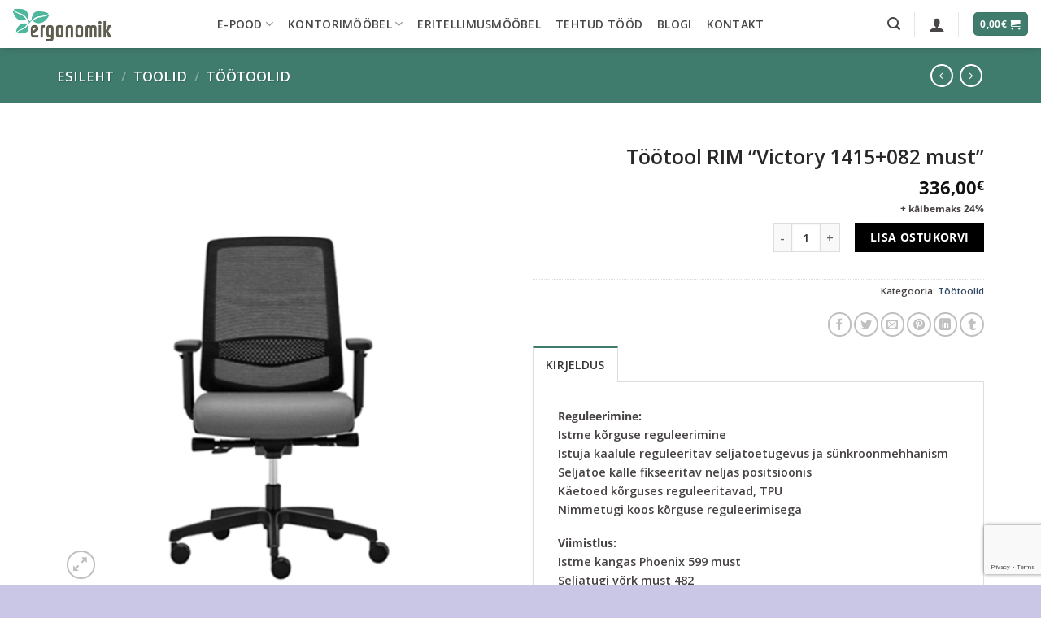

--- FILE ---
content_type: text/html; charset=UTF-8
request_url: https://ergonomik.ee/toode/toolid/tootoolid/tootool-rim-victory-1415-082-must/
body_size: 46811
content:
<!DOCTYPE html>
<html lang="et" class="loading-site no-js">
<head>
	<meta charset="UTF-8" />
	<link rel="profile" href="http://gmpg.org/xfn/11" />
	<link rel="pingback" href="https://ergonomik.ee/xmlrpc.php" />

					<script>document.documentElement.className = document.documentElement.className + ' yes-js js_active js'</script>
			<script>(function(html){html.className = html.className.replace(/\bno-js\b/,'js')})(document.documentElement);</script>
<meta name='robots' content='index, follow, max-image-preview:large, max-snippet:-1, max-video-preview:-1' />
<script id="cookieyes" type="text/javascript" src="https://cdn-cookieyes.com/client_data/13d8f4d11a48e3d4da53e3d0/script.js"></script>
<!-- Google Tag Manager for WordPress by gtm4wp.com -->
<script data-cfasync="false" data-pagespeed-no-defer>
	var gtm4wp_datalayer_name = "dataLayer";
	var dataLayer = dataLayer || [];
	const gtm4wp_use_sku_instead = false;
	const gtm4wp_currency = 'EUR';
	const gtm4wp_product_per_impression = 10;
	const gtm4wp_clear_ecommerce = false;
	const gtm4wp_datalayer_max_timeout = 2000;
</script>
<!-- End Google Tag Manager for WordPress by gtm4wp.com --><meta name="viewport" content="width=device-width, initial-scale=1" />
	<!-- This site is optimized with the Yoast SEO Premium plugin v22.9 (Yoast SEO v25.6) - https://yoast.com/wordpress/plugins/seo/ -->
	<title>Töötool RIM &quot;Victory 1415+082 must&quot; - Ergonomik</title>
	<link rel="canonical" href="https://ergonomik.ee/toode/toolid/tootoolid/tootool-rim-victory-1415-082-must/" />
	<meta property="og:locale" content="et_EE" />
	<meta property="og:type" content="article" />
	<meta property="og:title" content="Töötool RIM &quot;Victory 1415+082 must&quot;" />
	<meta property="og:description" content="Reguleerimine: Istme kõrguse reguleerimine Istuja kaalule reguleeritav seljatoetugevus ja sünkroonmehhanism Seljatoe kalle fikseeritav neljas positsioonis Käetoed kõrguses reguleeritavad, TPU Nimmetugi koos kõrguse reguleerimisega Viimistlus: Istme kangas Phoenix 599 must Seljatugi võrk must 482 Jalarist: must plastik Plastikosad mustad Mõõtmed: Seljatoe kõrgus 520mm Tooli kõrgus 930-1050 mm Istme kõrgus 410-530 mm Sügavus 680 mm Laius 680 [...]" />
	<meta property="og:url" content="https://ergonomik.ee/toode/toolid/tootoolid/tootool-rim-victory-1415-082-must/" />
	<meta property="og:site_name" content="Ergonomik" />
	<meta property="article:publisher" content="https://www.facebook.com/ergonomikou" />
	<meta property="article:modified_time" content="2025-12-03T09:59:08+00:00" />
	<meta property="og:image" content="https://ergonomik.ee/wp-content/uploads/2021/03/RIM-Victory-VI1415-600x600_3-4.jpg" />
	<meta property="og:image:width" content="600" />
	<meta property="og:image:height" content="600" />
	<meta property="og:image:type" content="image/jpeg" />
	<meta name="twitter:card" content="summary_large_image" />
	<meta name="twitter:label1" content="Est. reading time" />
	<meta name="twitter:data1" content="1 minut" />
	<script type="application/ld+json" class="yoast-schema-graph">{"@context":"https://schema.org","@graph":[{"@type":"WebPage","@id":"https://ergonomik.ee/toode/toolid/tootoolid/tootool-rim-victory-1415-082-must/","url":"https://ergonomik.ee/toode/toolid/tootoolid/tootool-rim-victory-1415-082-must/","name":"Töötool RIM \"Victory 1415+082 must\" - Ergonomik","isPartOf":{"@id":"https://ergonomik.ee/#website"},"primaryImageOfPage":{"@id":"https://ergonomik.ee/toode/toolid/tootoolid/tootool-rim-victory-1415-082-must/#primaryimage"},"image":{"@id":"https://ergonomik.ee/toode/toolid/tootoolid/tootool-rim-victory-1415-082-must/#primaryimage"},"thumbnailUrl":"https://ergonomik.ee/wp-content/uploads/2021/03/RIM-Victory-VI1415-600x600_3-4.jpg","datePublished":"2021-03-16T12:47:28+00:00","dateModified":"2025-12-03T09:59:08+00:00","breadcrumb":{"@id":"https://ergonomik.ee/toode/toolid/tootoolid/tootool-rim-victory-1415-082-must/#breadcrumb"},"inLanguage":"et","potentialAction":[{"@type":"ReadAction","target":["https://ergonomik.ee/toode/toolid/tootoolid/tootool-rim-victory-1415-082-must/"]}]},{"@type":"ImageObject","inLanguage":"et","@id":"https://ergonomik.ee/toode/toolid/tootoolid/tootool-rim-victory-1415-082-must/#primaryimage","url":"https://ergonomik.ee/wp-content/uploads/2021/03/RIM-Victory-VI1415-600x600_3-4.jpg","contentUrl":"https://ergonomik.ee/wp-content/uploads/2021/03/RIM-Victory-VI1415-600x600_3-4.jpg","width":600,"height":600,"caption":"RIM Victory 1415 ergonoomiline töötool"},{"@type":"BreadcrumbList","@id":"https://ergonomik.ee/toode/toolid/tootoolid/tootool-rim-victory-1415-082-must/#breadcrumb","itemListElement":[{"@type":"ListItem","position":1,"name":"Home","item":"https://ergonomik.ee/"},{"@type":"ListItem","position":2,"name":"Töötool RIM &#8220;Victory 1415+082 must&#8221;"}]},{"@type":"WebSite","@id":"https://ergonomik.ee/#website","url":"https://ergonomik.ee/","name":"Ergonomik","description":"","publisher":{"@id":"https://ergonomik.ee/#organization"},"potentialAction":[{"@type":"SearchAction","target":{"@type":"EntryPoint","urlTemplate":"https://ergonomik.ee/?s={search_term_string}"},"query-input":{"@type":"PropertyValueSpecification","valueRequired":true,"valueName":"search_term_string"}}],"inLanguage":"et"},{"@type":"Organization","@id":"https://ergonomik.ee/#organization","name":"ERGONOMIK OÜ","url":"https://ergonomik.ee/","logo":{"@type":"ImageObject","inLanguage":"et","@id":"https://ergonomik.ee/#/schema/logo/image/","url":"https://ergonomik.ee/wp-content/uploads/2017/01/ergonomik-logo_toonid.png","contentUrl":"https://ergonomik.ee/wp-content/uploads/2017/01/ergonomik-logo_toonid.png","width":249,"height":90,"caption":"ERGONOMIK OÜ"},"image":{"@id":"https://ergonomik.ee/#/schema/logo/image/"},"sameAs":["https://www.facebook.com/ergonomikou","https://www.instagram.com/ergonomik/","https://www.linkedin.com/company/ergonomik-ou"]}]}</script>
	<!-- / Yoast SEO Premium plugin. -->


<script type='application/javascript'  id='pys-version-script'>console.log('PixelYourSite Free version 11.1.5.2');</script>
<link rel='dns-prefetch' href='//cdn.jsdelivr.net' />
<link rel='prefetch' href='https://ergonomik.ee/wp-content/themes/flatsome/assets/js/flatsome.js?ver=43f05e0ca79aa585a6aa' />
<link rel='prefetch' href='https://ergonomik.ee/wp-content/themes/flatsome/assets/js/chunk.slider.js?ver=3.17.7' />
<link rel='prefetch' href='https://ergonomik.ee/wp-content/themes/flatsome/assets/js/chunk.popups.js?ver=3.17.7' />
<link rel='prefetch' href='https://ergonomik.ee/wp-content/themes/flatsome/assets/js/chunk.tooltips.js?ver=3.17.7' />
<link rel='prefetch' href='https://ergonomik.ee/wp-content/themes/flatsome/assets/js/woocommerce.js?ver=1a392523165907adee6a' />
<link rel="alternate" type="application/rss+xml" title="Ergonomik &raquo; RSS" href="https://ergonomik.ee/feed/" />
<script type="text/javascript">
/* <![CDATA[ */
window._wpemojiSettings = {"baseUrl":"https:\/\/s.w.org\/images\/core\/emoji\/15.0.3\/72x72\/","ext":".png","svgUrl":"https:\/\/s.w.org\/images\/core\/emoji\/15.0.3\/svg\/","svgExt":".svg","source":{"concatemoji":"https:\/\/ergonomik.ee\/wp-includes\/js\/wp-emoji-release.min.js?ver=6.6.4"}};
/*! This file is auto-generated */
!function(i,n){var o,s,e;function c(e){try{var t={supportTests:e,timestamp:(new Date).valueOf()};sessionStorage.setItem(o,JSON.stringify(t))}catch(e){}}function p(e,t,n){e.clearRect(0,0,e.canvas.width,e.canvas.height),e.fillText(t,0,0);var t=new Uint32Array(e.getImageData(0,0,e.canvas.width,e.canvas.height).data),r=(e.clearRect(0,0,e.canvas.width,e.canvas.height),e.fillText(n,0,0),new Uint32Array(e.getImageData(0,0,e.canvas.width,e.canvas.height).data));return t.every(function(e,t){return e===r[t]})}function u(e,t,n){switch(t){case"flag":return n(e,"\ud83c\udff3\ufe0f\u200d\u26a7\ufe0f","\ud83c\udff3\ufe0f\u200b\u26a7\ufe0f")?!1:!n(e,"\ud83c\uddfa\ud83c\uddf3","\ud83c\uddfa\u200b\ud83c\uddf3")&&!n(e,"\ud83c\udff4\udb40\udc67\udb40\udc62\udb40\udc65\udb40\udc6e\udb40\udc67\udb40\udc7f","\ud83c\udff4\u200b\udb40\udc67\u200b\udb40\udc62\u200b\udb40\udc65\u200b\udb40\udc6e\u200b\udb40\udc67\u200b\udb40\udc7f");case"emoji":return!n(e,"\ud83d\udc26\u200d\u2b1b","\ud83d\udc26\u200b\u2b1b")}return!1}function f(e,t,n){var r="undefined"!=typeof WorkerGlobalScope&&self instanceof WorkerGlobalScope?new OffscreenCanvas(300,150):i.createElement("canvas"),a=r.getContext("2d",{willReadFrequently:!0}),o=(a.textBaseline="top",a.font="600 32px Arial",{});return e.forEach(function(e){o[e]=t(a,e,n)}),o}function t(e){var t=i.createElement("script");t.src=e,t.defer=!0,i.head.appendChild(t)}"undefined"!=typeof Promise&&(o="wpEmojiSettingsSupports",s=["flag","emoji"],n.supports={everything:!0,everythingExceptFlag:!0},e=new Promise(function(e){i.addEventListener("DOMContentLoaded",e,{once:!0})}),new Promise(function(t){var n=function(){try{var e=JSON.parse(sessionStorage.getItem(o));if("object"==typeof e&&"number"==typeof e.timestamp&&(new Date).valueOf()<e.timestamp+604800&&"object"==typeof e.supportTests)return e.supportTests}catch(e){}return null}();if(!n){if("undefined"!=typeof Worker&&"undefined"!=typeof OffscreenCanvas&&"undefined"!=typeof URL&&URL.createObjectURL&&"undefined"!=typeof Blob)try{var e="postMessage("+f.toString()+"("+[JSON.stringify(s),u.toString(),p.toString()].join(",")+"));",r=new Blob([e],{type:"text/javascript"}),a=new Worker(URL.createObjectURL(r),{name:"wpTestEmojiSupports"});return void(a.onmessage=function(e){c(n=e.data),a.terminate(),t(n)})}catch(e){}c(n=f(s,u,p))}t(n)}).then(function(e){for(var t in e)n.supports[t]=e[t],n.supports.everything=n.supports.everything&&n.supports[t],"flag"!==t&&(n.supports.everythingExceptFlag=n.supports.everythingExceptFlag&&n.supports[t]);n.supports.everythingExceptFlag=n.supports.everythingExceptFlag&&!n.supports.flag,n.DOMReady=!1,n.readyCallback=function(){n.DOMReady=!0}}).then(function(){return e}).then(function(){var e;n.supports.everything||(n.readyCallback(),(e=n.source||{}).concatemoji?t(e.concatemoji):e.wpemoji&&e.twemoji&&(t(e.twemoji),t(e.wpemoji)))}))}((window,document),window._wpemojiSettings);
/* ]]> */
</script>
<style id='wp-emoji-styles-inline-css' type='text/css'>

	img.wp-smiley, img.emoji {
		display: inline !important;
		border: none !important;
		box-shadow: none !important;
		height: 1em !important;
		width: 1em !important;
		margin: 0 0.07em !important;
		vertical-align: -0.1em !important;
		background: none !important;
		padding: 0 !important;
	}
</style>
<link rel='stylesheet' id='contact-form-7-css' href='https://ergonomik.ee/wp-content/plugins/contact-form-7/includes/css/styles.css?ver=6.0.6' type='text/css' media='all' />
<link rel='stylesheet' id='buttons-css' href='https://ergonomik.ee/wp-includes/css/buttons.min.css?ver=6.6.4' type='text/css' media='all' />
<link rel='stylesheet' id='dashicons-css' href='https://ergonomik.ee/wp-includes/css/dashicons.min.css?ver=6.6.4' type='text/css' media='all' />
<style id='dashicons-inline-css' type='text/css'>
[data-font="Dashicons"]:before {font-family: 'Dashicons' !important;content: attr(data-icon) !important;speak: none !important;font-weight: normal !important;font-variant: normal !important;text-transform: none !important;line-height: 1 !important;font-style: normal !important;-webkit-font-smoothing: antialiased !important;-moz-osx-font-smoothing: grayscale !important;}
</style>
<link rel='stylesheet' id='mediaelement-css' href='https://ergonomik.ee/wp-includes/js/mediaelement/mediaelementplayer-legacy.min.css?ver=4.2.17' type='text/css' media='all' />
<link rel='stylesheet' id='wp-mediaelement-css' href='https://ergonomik.ee/wp-includes/js/mediaelement/wp-mediaelement.min.css?ver=6.6.4' type='text/css' media='all' />
<link rel='stylesheet' id='media-views-css' href='https://ergonomik.ee/wp-includes/css/media-views.min.css?ver=6.6.4' type='text/css' media='all' />
<link rel='stylesheet' id='imgareaselect-css' href='https://ergonomik.ee/wp-includes/js/imgareaselect/imgareaselect.css?ver=0.9.8' type='text/css' media='all' />
<link rel='stylesheet' id='photoswipe-css' href='https://ergonomik.ee/wp-content/plugins/woocommerce/assets/css/photoswipe/photoswipe.min.css?ver=9.8.6' type='text/css' media='all' />
<link rel='stylesheet' id='photoswipe-default-skin-css' href='https://ergonomik.ee/wp-content/plugins/woocommerce/assets/css/photoswipe/default-skin/default-skin.min.css?ver=9.8.6' type='text/css' media='all' />
<style id='woocommerce-inline-inline-css' type='text/css'>
.woocommerce form .form-row .required { visibility: visible; }
</style>
<link rel='stylesheet' id='montonio-style-css' href='https://ergonomik.ee/wp-content/plugins/montonio-for-woocommerce/assets/css/montonio-style.css?ver=9.3.2' type='text/css' media='all' />
<link rel='stylesheet' id='ion.range-slider-css' href='https://ergonomik.ee/wp-content/plugins/yith-woocommerce-ajax-product-filter-premium/assets/css/ion.range-slider.css?ver=2.3.1' type='text/css' media='all' />
<link rel='stylesheet' id='yith-wcan-shortcodes-css' href='https://ergonomik.ee/wp-content/plugins/yith-woocommerce-ajax-product-filter-premium/assets/css/shortcodes.css?ver=4.15.0' type='text/css' media='all' />
<style id='yith-wcan-shortcodes-inline-css' type='text/css'>
:root{
	--yith-wcan-filters_colors_titles: #333333;
	--yith-wcan-filters_colors_background: #FFFFFF;
	--yith-wcan-filters_colors_accent: rgb(42,148,121);
	--yith-wcan-filters_colors_accent_r: 42;
	--yith-wcan-filters_colors_accent_g: 148;
	--yith-wcan-filters_colors_accent_b: 121;
	--yith-wcan-color_swatches_border_radius: 5px;
	--yith-wcan-color_swatches_size: 30px;
	--yith-wcan-labels_style_background: #FFFFFF;
	--yith-wcan-labels_style_background_hover: rgb(42,148,121);
	--yith-wcan-labels_style_background_active: rgb(42,148,121);
	--yith-wcan-labels_style_text: #434343;
	--yith-wcan-labels_style_text_hover: #FFFFFF;
	--yith-wcan-labels_style_text_active: #FFFFFF;
	--yith-wcan-anchors_style_text: #434343;
	--yith-wcan-anchors_style_text_hover: rgb(42,148,121);
	--yith-wcan-anchors_style_text_active: rgb(42,148,121);
}
</style>
<link rel='stylesheet' id='yith_wcbm_badge_style-css' href='https://ergonomik.ee/wp-content/plugins/yith-woocommerce-badges-management/assets/css/frontend.css?ver=3.20.0' type='text/css' media='all' />
<style id='yith_wcbm_badge_style-inline-css' type='text/css'>
.yith-wcbm-badge.yith-wcbm-badge-text.yith-wcbm-badge-12908 {
				top: 0; left: 0; 
				
				-ms-transform: ; 
				-webkit-transform: ; 
				transform: ;
				padding: 0px 0px 0px 0px;
				background-color:#325cdc; border-radius: 0px 0px 0px 0px; width:100px; height:30px;
			}.yith-wcbm-badge.yith-wcbm-badge-text.yith-wcbm-badge-5305 {
				top: 0; left: 0; 
				
				-ms-transform: ; 
				-webkit-transform: ; 
				transform: ;
				padding: 0px 0px 0px 0px;
				background-color:#56bc2d; border-radius: 0px 0px 0px 0px; width:80px; height:30px;
			}
</style>
<link rel='stylesheet' id='yith-gfont-open-sans-css' href='https://ergonomik.ee/wp-content/plugins/yith-woocommerce-badges-management/assets/fonts/open-sans/style.css?ver=3.20.0' type='text/css' media='all' />
<link rel='stylesheet' id='brands-styles-css' href='https://ergonomik.ee/wp-content/plugins/woocommerce/assets/css/brands.css?ver=9.8.6' type='text/css' media='all' />
<link rel='stylesheet' id='flatsome-woocommerce-wishlist-css' href='https://ergonomik.ee/wp-content/themes/flatsome/inc/integrations/wc-yith-wishlist/wishlist.css?ver=3.10.2' type='text/css' media='all' />
<link rel='stylesheet' id='flatsome-main-css' href='https://ergonomik.ee/wp-content/themes/flatsome/assets/css/flatsome.css?ver=3.17.7' type='text/css' media='all' />
<style id='flatsome-main-inline-css' type='text/css'>
@font-face {
				font-family: "fl-icons";
				font-display: block;
				src: url(https://ergonomik.ee/wp-content/themes/flatsome/assets/css/icons/fl-icons.eot?v=3.17.7);
				src:
					url(https://ergonomik.ee/wp-content/themes/flatsome/assets/css/icons/fl-icons.eot#iefix?v=3.17.7) format("embedded-opentype"),
					url(https://ergonomik.ee/wp-content/themes/flatsome/assets/css/icons/fl-icons.woff2?v=3.17.7) format("woff2"),
					url(https://ergonomik.ee/wp-content/themes/flatsome/assets/css/icons/fl-icons.ttf?v=3.17.7) format("truetype"),
					url(https://ergonomik.ee/wp-content/themes/flatsome/assets/css/icons/fl-icons.woff?v=3.17.7) format("woff"),
					url(https://ergonomik.ee/wp-content/themes/flatsome/assets/css/icons/fl-icons.svg?v=3.17.7#fl-icons) format("svg");
			}
</style>
<link rel='stylesheet' id='flatsome-shop-css' href='https://ergonomik.ee/wp-content/themes/flatsome/assets/css/flatsome-shop.css?ver=3.17.7' type='text/css' media='all' />
<link rel='stylesheet' id='flatsome-style-css' href='https://ergonomik.ee/wp-content/themes/flatsome-child/style.css?ver=3.0' type='text/css' media='all' />
<script type="text/javascript" id="jquery-core-js-extra">
/* <![CDATA[ */
var pysFacebookRest = {"restApiUrl":"https:\/\/ergonomik.ee\/wp-json\/pys-facebook\/v1\/event","debug":""};
/* ]]> */
</script>
<script type="text/javascript" src="https://ergonomik.ee/wp-includes/js/jquery/jquery.min.js?ver=3.7.1" id="jquery-core-js"></script>
<script type="text/javascript" src="https://ergonomik.ee/wp-includes/js/jquery/jquery-migrate.min.js?ver=3.4.1" id="jquery-migrate-js"></script>
<script type="text/javascript" id="tablesome-workflow-bundle-js-extra">
/* <![CDATA[ */
var tablesome_ajax_object = {"nonce":"4ef76e2623","ajax_url":"https:\/\/ergonomik.ee\/wp-admin\/admin-ajax.php","rest_nonce":"6dd4a9286e","edit_table_url":"https:\/\/ergonomik.ee\/wp-admin\/edit.php?post_type=tablesome_cpt&action=edit&post=0&page=tablesome_admin_page","api_endpoints":{"prefix":"https:\/\/ergonomik.ee\/wp-json\/tablesome\/v1\/tables\/","save_table":"https:\/\/ergonomik.ee\/wp-json\/tablesome\/v1\/tables","import_records":"https:\/\/ergonomik.ee\/wp-json\/tablesome\/v1\/tables\/import","store_api_key":"https:\/\/ergonomik.ee\/wp-json\/tablesome\/v1\/tablesome-api-keys\/","workflow_posts_data":"https:\/\/ergonomik.ee\/wp-json\/tablesome\/v1\/workflow\/posts","workflow_posts":"https:\/\/ergonomik.ee\/wp-json\/tablesome\/v1\/workflow\/posts?","workflow_fields":"https:\/\/ergonomik.ee\/wp-json\/tablesome\/v1\/workflow\/fields?","workflow_terms":"https:\/\/ergonomik.ee\/wp-json\/tablesome\/v1\/workflow\/terms?","workflow_taxonomies":"https:\/\/ergonomik.ee\/wp-json\/tablesome\/v1\/workflow\/taxonomies?","workflow_user_roles":"https:\/\/ergonomik.ee\/wp-json\/tablesome\/v1\/workflow\/get-user-roles?","workflow_post_types":"https:\/\/ergonomik.ee\/wp-json\/tablesome\/v1\/workflow\/get-post-types?","workflow_users":"https:\/\/ergonomik.ee\/wp-json\/tablesome\/v1\/workflow\/get-users?","get_oauth_data":"https:\/\/ergonomik.ee\/wp-json\/tablesome\/v1\/workflow\/get-oauth-data?","delete_oauth_data":"https:\/\/ergonomik.ee\/wp-json\/tablesome\/v1\/workflow\/delete-oauth-data?","get_access_token":"https:\/\/ergonomik.ee\/wp-json\/tablesome\/v1\/workflow\/get-access-token","get-spreadsheet-data":"https:\/\/ergonomik.ee\/wp-json\/tablesome\/v1\/workflow\/get-spreadsheet-data","oauth_status":"https:\/\/ergonomik.ee\/wp-json\/tablesome\/v1\/oauth\/status","oauth_status_by_integration":"https:\/\/ergonomik.ee\/wp-json\/tablesome\/v1\/oauth\/status\/","oauth_refresh":"https:\/\/ergonomik.ee\/wp-json\/tablesome\/v1\/oauth\/refresh\/","oauth_health_check":"https:\/\/ergonomik.ee\/wp-json\/tablesome\/v1\/oauth\/health-check"},"site_domain":"ergonomik.ee"};
/* ]]> */
</script>
<script type="text/javascript" src="https://ergonomik.ee/wp-content/plugins/tablesome/assets/bundles/workflow.bundle.js?ver=1.1.35.2" id="tablesome-workflow-bundle-js"></script>
<script type="text/javascript" id="utils-js-extra">
/* <![CDATA[ */
var userSettings = {"url":"\/","uid":"0","time":"1768739066","secure":"1"};
/* ]]> */
</script>
<script type="text/javascript" src="https://ergonomik.ee/wp-includes/js/utils.min.js?ver=6.6.4" id="utils-js"></script>
<script type="text/javascript" src="https://ergonomik.ee/wp-includes/js/plupload/moxie.min.js?ver=1.3.5" id="moxiejs-js"></script>
<script type="text/javascript" src="https://ergonomik.ee/wp-includes/js/plupload/plupload.min.js?ver=2.1.9" id="plupload-js"></script>
<!--[if lt IE 8]>
<script type="text/javascript" src="https://ergonomik.ee/wp-includes/js/json2.min.js?ver=2015-05-03" id="json2-js"></script>
<![endif]-->
<script type="text/javascript" src="https://ergonomik.ee/wp-content/plugins/woocommerce/assets/js/jquery-blockui/jquery.blockUI.min.js?ver=2.7.0-wc.9.8.6" id="jquery-blockui-js" data-wp-strategy="defer"></script>
<script type="text/javascript" id="wc-add-to-cart-js-extra">
/* <![CDATA[ */
var wc_add_to_cart_params = {"ajax_url":"\/wp-admin\/admin-ajax.php","wc_ajax_url":"\/?wc-ajax=%%endpoint%%","i18n_view_cart":"Vaata ostukorvi","cart_url":"https:\/\/ergonomik.ee\/cart-2\/","is_cart":"","cart_redirect_after_add":"no"};
/* ]]> */
</script>
<script type="text/javascript" src="https://ergonomik.ee/wp-content/plugins/woocommerce/assets/js/frontend/add-to-cart.min.js?ver=9.8.6" id="wc-add-to-cart-js" defer="defer" data-wp-strategy="defer"></script>
<script type="text/javascript" src="https://ergonomik.ee/wp-content/plugins/woocommerce/assets/js/photoswipe/photoswipe.min.js?ver=4.1.1-wc.9.8.6" id="photoswipe-js" defer="defer" data-wp-strategy="defer"></script>
<script type="text/javascript" src="https://ergonomik.ee/wp-content/plugins/woocommerce/assets/js/photoswipe/photoswipe-ui-default.min.js?ver=4.1.1-wc.9.8.6" id="photoswipe-ui-default-js" defer="defer" data-wp-strategy="defer"></script>
<script type="text/javascript" id="wc-single-product-js-extra">
/* <![CDATA[ */
var wc_single_product_params = {"i18n_required_rating_text":"Palun vali hinnang","i18n_rating_options":["1 of 5 stars","2 of 5 stars","3 of 5 stars","4 of 5 stars","5 of 5 stars"],"i18n_product_gallery_trigger_text":"View full-screen image gallery","review_rating_required":"yes","flexslider":{"rtl":false,"animation":"slide","smoothHeight":true,"directionNav":false,"controlNav":"thumbnails","slideshow":false,"animationSpeed":500,"animationLoop":false,"allowOneSlide":false},"zoom_enabled":"","zoom_options":[],"photoswipe_enabled":"1","photoswipe_options":{"shareEl":false,"closeOnScroll":false,"history":false,"hideAnimationDuration":0,"showAnimationDuration":0},"flexslider_enabled":""};
/* ]]> */
</script>
<script type="text/javascript" src="https://ergonomik.ee/wp-content/plugins/woocommerce/assets/js/frontend/single-product.min.js?ver=9.8.6" id="wc-single-product-js" defer="defer" data-wp-strategy="defer"></script>
<script type="text/javascript" src="https://ergonomik.ee/wp-content/plugins/woocommerce/assets/js/js-cookie/js.cookie.min.js?ver=2.1.4-wc.9.8.6" id="js-cookie-js" data-wp-strategy="defer"></script>
<script type="text/javascript" src="https://ergonomik.ee/wp-content/plugins/woo-lhv-hire-purchase/assets/js/checkout.js?ver=6.6.4" id="lhv-hire-purchase-js"></script>
<script type="text/javascript" src="https://ergonomik.ee/wp-content/plugins/pixelyoursite/dist/scripts/jquery.bind-first-0.2.3.min.js?ver=0.2.3" id="jquery-bind-first-js"></script>
<script type="text/javascript" src="https://ergonomik.ee/wp-content/plugins/pixelyoursite/dist/scripts/js.cookie-2.1.3.min.js?ver=2.1.3" id="js-cookie-pys-js"></script>
<script type="text/javascript" src="https://ergonomik.ee/wp-content/plugins/pixelyoursite/dist/scripts/tld.min.js?ver=2.3.1" id="js-tld-js"></script>
<script type="text/javascript" id="pys-js-extra">
/* <![CDATA[ */
var pysOptions = {"staticEvents":{"facebook":{"woo_view_content":[{"delay":0,"type":"static","name":"ViewContent","pixelIds":["1079368377097557"],"eventID":"a8512681-7965-4e64-84ac-92d116a753de","params":{"content_ids":["7548"],"content_type":"product","content_name":"T\u00f6\u00f6tool RIM \"Victory 1415+082 must\"","category_name":"T\u00f6\u00f6toolid","value":"336","currency":"EUR","contents":[{"id":"7548","quantity":1}],"product_price":"336","page_title":"T\u00f6\u00f6tool RIM \"Victory 1415+082 must\"","post_type":"product","post_id":7548,"plugin":"PixelYourSite","user_role":"guest","event_url":"ergonomik.ee\/toode\/toolid\/tootoolid\/tootool-rim-victory-1415-082-must\/"},"e_id":"woo_view_content","ids":[],"hasTimeWindow":false,"timeWindow":0,"woo_order":"","edd_order":""}],"init_event":[{"delay":0,"type":"static","ajaxFire":false,"name":"PageView","pixelIds":["1079368377097557"],"eventID":"0f4788b0-4950-4d8c-a03c-196cbd507aac","params":{"page_title":"T\u00f6\u00f6tool RIM \"Victory 1415+082 must\"","post_type":"product","post_id":7548,"plugin":"PixelYourSite","user_role":"guest","event_url":"ergonomik.ee\/toode\/toolid\/tootoolid\/tootool-rim-victory-1415-082-must\/"},"e_id":"init_event","ids":[],"hasTimeWindow":false,"timeWindow":0,"woo_order":"","edd_order":""}]}},"dynamicEvents":{"automatic_event_form":{"facebook":{"delay":0,"type":"dyn","name":"Form","pixelIds":["1079368377097557"],"eventID":"d374401e-eb3c-4162-beff-5c61a820a67d","params":{"page_title":"T\u00f6\u00f6tool RIM \"Victory 1415+082 must\"","post_type":"product","post_id":7548,"plugin":"PixelYourSite","user_role":"guest","event_url":"ergonomik.ee\/toode\/toolid\/tootoolid\/tootool-rim-victory-1415-082-must\/"},"e_id":"automatic_event_form","ids":[],"hasTimeWindow":false,"timeWindow":0,"woo_order":"","edd_order":""}},"automatic_event_download":{"facebook":{"delay":0,"type":"dyn","name":"Download","extensions":["","doc","exe","js","pdf","ppt","tgz","zip","xls"],"pixelIds":["1079368377097557"],"eventID":"3202387b-1d1f-425b-8470-a36b2215c81a","params":{"page_title":"T\u00f6\u00f6tool RIM \"Victory 1415+082 must\"","post_type":"product","post_id":7548,"plugin":"PixelYourSite","user_role":"guest","event_url":"ergonomik.ee\/toode\/toolid\/tootoolid\/tootool-rim-victory-1415-082-must\/"},"e_id":"automatic_event_download","ids":[],"hasTimeWindow":false,"timeWindow":0,"woo_order":"","edd_order":""}},"automatic_event_comment":{"facebook":{"delay":0,"type":"dyn","name":"Comment","pixelIds":["1079368377097557"],"eventID":"801f9f4f-85fa-42da-bad8-eff61a00e493","params":{"page_title":"T\u00f6\u00f6tool RIM \"Victory 1415+082 must\"","post_type":"product","post_id":7548,"plugin":"PixelYourSite","user_role":"guest","event_url":"ergonomik.ee\/toode\/toolid\/tootoolid\/tootool-rim-victory-1415-082-must\/"},"e_id":"automatic_event_comment","ids":[],"hasTimeWindow":false,"timeWindow":0,"woo_order":"","edd_order":""}},"woo_add_to_cart_on_button_click":{"facebook":{"delay":0,"type":"dyn","name":"AddToCart","pixelIds":["1079368377097557"],"eventID":"ec193e26-3833-4da1-b518-21f37fd3e58e","params":{"page_title":"T\u00f6\u00f6tool RIM \"Victory 1415+082 must\"","post_type":"product","post_id":7548,"plugin":"PixelYourSite","user_role":"guest","event_url":"ergonomik.ee\/toode\/toolid\/tootoolid\/tootool-rim-victory-1415-082-must\/"},"e_id":"woo_add_to_cart_on_button_click","ids":[],"hasTimeWindow":false,"timeWindow":0,"woo_order":"","edd_order":""}}},"triggerEvents":[],"triggerEventTypes":[],"facebook":{"pixelIds":["1079368377097557"],"advancedMatching":[],"advancedMatchingEnabled":true,"removeMetadata":false,"wooVariableAsSimple":false,"serverApiEnabled":true,"wooCRSendFromServer":false,"send_external_id":null,"enabled_medical":false,"do_not_track_medical_param":["event_url","post_title","page_title","landing_page","content_name","categories","category_name","tags"],"meta_ldu":false},"debug":"","siteUrl":"https:\/\/ergonomik.ee","ajaxUrl":"https:\/\/ergonomik.ee\/wp-admin\/admin-ajax.php","ajax_event":"ef0fcde0c5","enable_remove_download_url_param":"1","cookie_duration":"7","last_visit_duration":"60","enable_success_send_form":"","ajaxForServerEvent":"1","ajaxForServerStaticEvent":"1","useSendBeacon":"1","send_external_id":"1","external_id_expire":"180","track_cookie_for_subdomains":"1","google_consent_mode":"1","gdpr":{"ajax_enabled":false,"all_disabled_by_api":false,"facebook_disabled_by_api":false,"analytics_disabled_by_api":false,"google_ads_disabled_by_api":false,"pinterest_disabled_by_api":false,"bing_disabled_by_api":false,"reddit_disabled_by_api":false,"externalID_disabled_by_api":false,"facebook_prior_consent_enabled":true,"analytics_prior_consent_enabled":true,"google_ads_prior_consent_enabled":null,"pinterest_prior_consent_enabled":true,"bing_prior_consent_enabled":true,"cookiebot_integration_enabled":false,"cookiebot_facebook_consent_category":"marketing","cookiebot_analytics_consent_category":"statistics","cookiebot_tiktok_consent_category":"marketing","cookiebot_google_ads_consent_category":"marketing","cookiebot_pinterest_consent_category":"marketing","cookiebot_bing_consent_category":"marketing","consent_magic_integration_enabled":false,"real_cookie_banner_integration_enabled":false,"cookie_notice_integration_enabled":false,"cookie_law_info_integration_enabled":false,"analytics_storage":{"enabled":true,"value":"granted","filter":false},"ad_storage":{"enabled":true,"value":"granted","filter":false},"ad_user_data":{"enabled":true,"value":"granted","filter":false},"ad_personalization":{"enabled":true,"value":"granted","filter":false}},"cookie":{"disabled_all_cookie":false,"disabled_start_session_cookie":false,"disabled_advanced_form_data_cookie":false,"disabled_landing_page_cookie":false,"disabled_first_visit_cookie":false,"disabled_trafficsource_cookie":false,"disabled_utmTerms_cookie":false,"disabled_utmId_cookie":false},"tracking_analytics":{"TrafficSource":"direct","TrafficLanding":"undefined","TrafficUtms":[],"TrafficUtmsId":[]},"GATags":{"ga_datalayer_type":"default","ga_datalayer_name":"dataLayerPYS"},"woo":{"enabled":true,"enabled_save_data_to_orders":true,"addToCartOnButtonEnabled":true,"addToCartOnButtonValueEnabled":true,"addToCartOnButtonValueOption":"price","singleProductId":7548,"removeFromCartSelector":"form.woocommerce-cart-form .remove","addToCartCatchMethod":"add_cart_js","is_order_received_page":false,"containOrderId":false},"edd":{"enabled":false},"cache_bypass":"1768739066"};
/* ]]> */
</script>
<script type="text/javascript" src="https://ergonomik.ee/wp-content/plugins/pixelyoursite/dist/scripts/public.js?ver=11.1.5.2" id="pys-js"></script>
<link rel="https://api.w.org/" href="https://ergonomik.ee/wp-json/" /><link rel="alternate" title="JSON" type="application/json" href="https://ergonomik.ee/wp-json/wp/v2/product/7548" /><link rel="EditURI" type="application/rsd+xml" title="RSD" href="https://ergonomik.ee/xmlrpc.php?rsd" />
<meta name="generator" content="WordPress 6.6.4" />
<meta name="generator" content="WooCommerce 9.8.6" />
<link rel='shortlink' href='https://ergonomik.ee/?p=7548' />
<link rel="alternate" title="oEmbed (JSON)" type="application/json+oembed" href="https://ergonomik.ee/wp-json/oembed/1.0/embed?url=https%3A%2F%2Fergonomik.ee%2Ftoode%2Ftoolid%2Ftootoolid%2Ftootool-rim-victory-1415-082-must%2F" />
<link rel="alternate" title="oEmbed (XML)" type="text/xml+oembed" href="https://ergonomik.ee/wp-json/oembed/1.0/embed?url=https%3A%2F%2Fergonomik.ee%2Ftoode%2Ftoolid%2Ftootoolid%2Ftootool-rim-victory-1415-082-must%2F&#038;format=xml" />
<meta name="facebook-domain-verification" content="xrjj9nexjtvkzvbrws85w29u2hjw89" />
<!-- Google Tag Manager for WordPress by gtm4wp.com -->
<!-- GTM Container placement set to automatic -->
<script data-cfasync="false" data-pagespeed-no-defer>
	var dataLayer_content = {"pagePostType":"product","pagePostType2":"single-product","pagePostAuthor":"Taavi","cartContent":{"totals":{"applied_coupons":[],"discount_total":0,"subtotal":0,"total":0},"items":[]},"productRatingCounts":[],"productAverageRating":0,"productReviewCount":0,"productType":"simple","productIsVariable":0};
	dataLayer.push( dataLayer_content );
</script>
<script data-cfasync="false" data-pagespeed-no-defer>
(function(w,d,s,l,i){w[l]=w[l]||[];w[l].push({'gtm.start':
new Date().getTime(),event:'gtm.js'});var f=d.getElementsByTagName(s)[0],
j=d.createElement(s),dl=l!='dataLayer'?'&l='+l:'';j.async=true;j.src=
'//www.googletagmanager.com/gtm.js?id='+i+dl;f.parentNode.insertBefore(j,f);
})(window,document,'script','dataLayer','GTM-TSZC745');
</script>
<!-- End Google Tag Manager for WordPress by gtm4wp.com --><style>.bg{opacity: 0; transition: opacity 1s; -webkit-transition: opacity 1s;} .bg-loaded{opacity: 1;}</style>	<noscript><style>.woocommerce-product-gallery{ opacity: 1 !important; }</style></noscript>
	<link rel="icon" href="https://ergonomik.ee/wp-content/uploads/2023/07/ergonomik-favicon-32px-pos-neg-FB-1-copy-80x80.jpg" sizes="32x32" />
<link rel="icon" href="https://ergonomik.ee/wp-content/uploads/2023/07/ergonomik-favicon-32px-pos-neg-FB-1-copy-300x300.jpg" sizes="192x192" />
<link rel="apple-touch-icon" href="https://ergonomik.ee/wp-content/uploads/2023/07/ergonomik-favicon-32px-pos-neg-FB-1-copy-300x300.jpg" />
<meta name="msapplication-TileImage" content="https://ergonomik.ee/wp-content/uploads/2023/07/ergonomik-favicon-32px-pos-neg-FB-1-copy-300x300.jpg" />
<style id="custom-css" type="text/css">:root {--primary-color: #407c6d;}html{background-color:#cac6e6!important;}.container-width, .full-width .ubermenu-nav, .container, .row{max-width: 1170px}.row.row-collapse{max-width: 1140px}.row.row-small{max-width: 1162.5px}.row.row-large{max-width: 1200px}.header-main{height: 59px}#logo img{max-height: 59px}#logo{width:222px;}#logo img{padding:5px 0;}.header-bottom{min-height: 50px}.header-top{min-height: 45px}.transparent .header-main{height: 65px}.transparent #logo img{max-height: 65px}.has-transparent + .page-title:first-of-type,.has-transparent + #main > .page-title,.has-transparent + #main > div > .page-title,.has-transparent + #main .page-header-wrapper:first-of-type .page-title{padding-top: 65px;}.header.show-on-scroll,.stuck .header-main{height:70px!important}.stuck #logo img{max-height: 70px!important}.header-bottom {background-color: #f1f1f1}.top-bar-nav > li > a{line-height: 16px }.header-main .nav > li > a{line-height: 11px }.stuck .header-main .nav > li > a{line-height: 50px }.header-bottom-nav > li > a{line-height: 16px }@media (max-width: 549px) {.header-main{height: 70px}#logo img{max-height: 70px}}.nav-dropdown{font-size:100%}/* Color */.accordion-title.active, .has-icon-bg .icon .icon-inner,.logo a, .primary.is-underline, .primary.is-link, .badge-outline .badge-inner, .nav-outline > li.active> a,.nav-outline >li.active > a, .cart-icon strong,[data-color='primary'], .is-outline.primary{color: #407c6d;}/* Color !important */[data-text-color="primary"]{color: #407c6d!important;}/* Background Color */[data-text-bg="primary"]{background-color: #407c6d;}/* Background */.scroll-to-bullets a,.featured-title, .label-new.menu-item > a:after, .nav-pagination > li > .current,.nav-pagination > li > span:hover,.nav-pagination > li > a:hover,.has-hover:hover .badge-outline .badge-inner,button[type="submit"], .button.wc-forward:not(.checkout):not(.checkout-button), .button.submit-button, .button.primary:not(.is-outline),.featured-table .title,.is-outline:hover, .has-icon:hover .icon-label,.nav-dropdown-bold .nav-column li > a:hover, .nav-dropdown.nav-dropdown-bold > li > a:hover, .nav-dropdown-bold.dark .nav-column li > a:hover, .nav-dropdown.nav-dropdown-bold.dark > li > a:hover, .header-vertical-menu__opener ,.is-outline:hover, .tagcloud a:hover,.grid-tools a, input[type='submit']:not(.is-form), .box-badge:hover .box-text, input.button.alt,.nav-box > li > a:hover,.nav-box > li.active > a,.nav-pills > li.active > a ,.current-dropdown .cart-icon strong, .cart-icon:hover strong, .nav-line-bottom > li > a:before, .nav-line-grow > li > a:before, .nav-line > li > a:before,.banner, .header-top, .slider-nav-circle .flickity-prev-next-button:hover svg, .slider-nav-circle .flickity-prev-next-button:hover .arrow, .primary.is-outline:hover, .button.primary:not(.is-outline), input[type='submit'].primary, input[type='submit'].primary, input[type='reset'].button, input[type='button'].primary, .badge-inner{background-color: #407c6d;}/* Border */.nav-vertical.nav-tabs > li.active > a,.scroll-to-bullets a.active,.nav-pagination > li > .current,.nav-pagination > li > span:hover,.nav-pagination > li > a:hover,.has-hover:hover .badge-outline .badge-inner,.accordion-title.active,.featured-table,.is-outline:hover, .tagcloud a:hover,blockquote, .has-border, .cart-icon strong:after,.cart-icon strong,.blockUI:before, .processing:before,.loading-spin, .slider-nav-circle .flickity-prev-next-button:hover svg, .slider-nav-circle .flickity-prev-next-button:hover .arrow, .primary.is-outline:hover{border-color: #407c6d}.nav-tabs > li.active > a{border-top-color: #407c6d}.widget_shopping_cart_content .blockUI.blockOverlay:before { border-left-color: #407c6d }.woocommerce-checkout-review-order .blockUI.blockOverlay:before { border-left-color: #407c6d }/* Fill */.slider .flickity-prev-next-button:hover svg,.slider .flickity-prev-next-button:hover .arrow{fill: #407c6d;}/* Focus */.primary:focus-visible, .submit-button:focus-visible, button[type="submit"]:focus-visible { outline-color: #407c6d!important; }/* Background Color */[data-icon-label]:after, .secondary.is-underline:hover,.secondary.is-outline:hover,.icon-label,.button.secondary:not(.is-outline),.button.alt:not(.is-outline), .badge-inner.on-sale, .button.checkout, .single_add_to_cart_button, .current .breadcrumb-step{ background-color:#000000; }[data-text-bg="secondary"]{background-color: #000000;}/* Color */.secondary.is-underline,.secondary.is-link, .secondary.is-outline,.stars a.active, .star-rating:before, .woocommerce-page .star-rating:before,.star-rating span:before, .color-secondary{color: #000000}/* Color !important */[data-text-color="secondary"]{color: #000000!important;}/* Border */.secondary.is-outline:hover{border-color:#000000}/* Focus */.secondary:focus-visible, .alt:focus-visible { outline-color: #000000!important; }.success.is-underline:hover,.success.is-outline:hover,.success{background-color: #9bc86e}.success-color, .success.is-link, .success.is-outline{color: #9bc86e;}.success-border{border-color: #9bc86e!important;}/* Color !important */[data-text-color="success"]{color: #9bc86e!important;}/* Background Color */[data-text-bg="success"]{background-color: #9bc86e;}.alert.is-underline:hover,.alert.is-outline:hover,.alert{background-color: #3ca34a}.alert.is-link, .alert.is-outline, .color-alert{color: #3ca34a;}/* Color !important */[data-text-color="alert"]{color: #3ca34a!important;}/* Background Color */[data-text-bg="alert"]{background-color: #3ca34a;}body{color: #474242}h1,h2,h3,h4,h5,h6,.heading-font{color: #292727;}body{font-size: 90%;}@media screen and (max-width: 549px){body{font-size: 89%;}}body{font-family: "Open Sans", sans-serif;}body {font-weight: 400;font-style: normal;}.nav > li > a {font-family: "Open Sans", sans-serif;}.mobile-sidebar-levels-2 .nav > li > ul > li > a {font-family: "Open Sans", sans-serif;}.nav > li > a,.mobile-sidebar-levels-2 .nav > li > ul > li > a {font-weight: 600;font-style: normal;}h1,h2,h3,h4,h5,h6,.heading-font, .off-canvas-center .nav-sidebar.nav-vertical > li > a{font-family: "Open Sans", sans-serif;}h1,h2,h3,h4,h5,h6,.heading-font,.banner h1,.banner h2 {font-weight: 500;font-style: normal;}.alt-font{font-family: "Open Sans", sans-serif;}.alt-font {font-weight: 400!important;font-style: normal!important;}.header:not(.transparent) .header-nav-main.nav > li > a {color: #494645;}.header:not(.transparent) .header-nav-main.nav > li > a:hover,.header:not(.transparent) .header-nav-main.nav > li.active > a,.header:not(.transparent) .header-nav-main.nav > li.current > a,.header:not(.transparent) .header-nav-main.nav > li > a.active,.header:not(.transparent) .header-nav-main.nav > li > a.current{color: #097140;}.header-nav-main.nav-line-bottom > li > a:before,.header-nav-main.nav-line-grow > li > a:before,.header-nav-main.nav-line > li > a:before,.header-nav-main.nav-box > li > a:hover,.header-nav-main.nav-box > li.active > a,.header-nav-main.nav-pills > li > a:hover,.header-nav-main.nav-pills > li.active > a{color:#FFF!important;background-color: #097140;}.widget a{color: #6e7467;}.widget a:hover{color: #eaebe9;}.widget .tagcloud a:hover{border-color: #eaebe9; background-color: #eaebe9;}.shop-page-title.featured-title .title-overlay{background-color: #407c6d;}.has-equal-box-heights .box-image {padding-top: 100%;}.badge-inner.new-bubble-auto{background-color: #6ac628}.shop-page-title.featured-title .title-bg{ background-image: url(https://ergonomik.ee/wp-content/uploads/2021/03/RIM-Victory-VI1415-600x600_3-4.jpg)!important;}@media screen and (min-width: 550px){.products .box-vertical .box-image{min-width: 1067px!important;width: 1067px!important;}}.footer-1{background-color: #141519}.footer-2{background-color: #828282}.absolute-footer, html{background-color: #000000}button[name='update_cart'] { display: none; }.nav-vertical-fly-out > li + li {border-top-width: 1px; border-top-style: solid;}/* Custom CSS */.parallax-title .banner { padding-top: 700px !important; }.woocommerce-tabs {text-align: left;}/* Custom CSS Tablet */@media (max-width: 849px){.parallax-title .banner h1 { font-size: 2,6em !important; }}/* Custom CSS Mobile */@media (max-width: 549px){@media only screen and (max-width: 700px) { .parallax-title .banner { padding-top: 500px !important; } }@media only screen and (max-width: 550px) { .parallax-title .banner { padding-top: 550px !important; } }.parallax-title .banner h1 { font-size: 2em !important; }.parallax-title .banner .lead { font-size: 1.6em !important; }}.label-new.menu-item > a:after{content:"New";}.label-hot.menu-item > a:after{content:"Hot";}.label-sale.menu-item > a:after{content:"Sale";}.label-popular.menu-item > a:after{content:"Popular";}</style>		<style type="text/css" id="wp-custom-css">
			.nav > li > a { font-size: 14px !important; }
.woocommerce-price-suffix { font-size: 12px !important; display: block !important; margin-top: 10px; }

.product-small .woocommerce-price-suffix, .post_comments { display: none !important; }

.header-newsletter-item { display: none !important; }

.res-text .lead { font-size: 20px; }

.parallax-title .parallax-active { height: auto !important; transform: none !important; }
.parallax-title .banner { padding-top: 450px;  }
.parallax-title .entry-title h1 { background-color: transparent !important; }

.has-parallax .banner-inner { background-color: rgb(0,0,0) !important; }

.has-parallax .bg.bg-loaded { opacity: 0.5; }

#footer .widget-title { color: #c0c0c0; }
#footer { color: #666; }
#footer a:link { color: #666; }
#footer a:hover { color: #eee; }
.additional_information_tab { display: none !important; }

.product-info .price .tax-text { font-size: 12px !important;
    display: block !important;
    margin-top: 10px;
}		</style>
		<style id="kirki-inline-styles">/* cyrillic-ext */
@font-face {
  font-family: 'Open Sans';
  font-style: normal;
  font-weight: 400;
  font-stretch: normal;
  font-display: swap;
  src: url(https://ergonomik.ee/wp-content/fonts/open-sans/font) format('woff');
  unicode-range: U+0460-052F, U+1C80-1C8A, U+20B4, U+2DE0-2DFF, U+A640-A69F, U+FE2E-FE2F;
}
/* cyrillic */
@font-face {
  font-family: 'Open Sans';
  font-style: normal;
  font-weight: 400;
  font-stretch: normal;
  font-display: swap;
  src: url(https://ergonomik.ee/wp-content/fonts/open-sans/font) format('woff');
  unicode-range: U+0301, U+0400-045F, U+0490-0491, U+04B0-04B1, U+2116;
}
/* greek-ext */
@font-face {
  font-family: 'Open Sans';
  font-style: normal;
  font-weight: 400;
  font-stretch: normal;
  font-display: swap;
  src: url(https://ergonomik.ee/wp-content/fonts/open-sans/font) format('woff');
  unicode-range: U+1F00-1FFF;
}
/* greek */
@font-face {
  font-family: 'Open Sans';
  font-style: normal;
  font-weight: 400;
  font-stretch: normal;
  font-display: swap;
  src: url(https://ergonomik.ee/wp-content/fonts/open-sans/font) format('woff');
  unicode-range: U+0370-0377, U+037A-037F, U+0384-038A, U+038C, U+038E-03A1, U+03A3-03FF;
}
/* hebrew */
@font-face {
  font-family: 'Open Sans';
  font-style: normal;
  font-weight: 400;
  font-stretch: normal;
  font-display: swap;
  src: url(https://ergonomik.ee/wp-content/fonts/open-sans/font) format('woff');
  unicode-range: U+0307-0308, U+0590-05FF, U+200C-2010, U+20AA, U+25CC, U+FB1D-FB4F;
}
/* math */
@font-face {
  font-family: 'Open Sans';
  font-style: normal;
  font-weight: 400;
  font-stretch: normal;
  font-display: swap;
  src: url(https://ergonomik.ee/wp-content/fonts/open-sans/font) format('woff');
  unicode-range: U+0302-0303, U+0305, U+0307-0308, U+0310, U+0312, U+0315, U+031A, U+0326-0327, U+032C, U+032F-0330, U+0332-0333, U+0338, U+033A, U+0346, U+034D, U+0391-03A1, U+03A3-03A9, U+03B1-03C9, U+03D1, U+03D5-03D6, U+03F0-03F1, U+03F4-03F5, U+2016-2017, U+2034-2038, U+203C, U+2040, U+2043, U+2047, U+2050, U+2057, U+205F, U+2070-2071, U+2074-208E, U+2090-209C, U+20D0-20DC, U+20E1, U+20E5-20EF, U+2100-2112, U+2114-2115, U+2117-2121, U+2123-214F, U+2190, U+2192, U+2194-21AE, U+21B0-21E5, U+21F1-21F2, U+21F4-2211, U+2213-2214, U+2216-22FF, U+2308-230B, U+2310, U+2319, U+231C-2321, U+2336-237A, U+237C, U+2395, U+239B-23B7, U+23D0, U+23DC-23E1, U+2474-2475, U+25AF, U+25B3, U+25B7, U+25BD, U+25C1, U+25CA, U+25CC, U+25FB, U+266D-266F, U+27C0-27FF, U+2900-2AFF, U+2B0E-2B11, U+2B30-2B4C, U+2BFE, U+3030, U+FF5B, U+FF5D, U+1D400-1D7FF, U+1EE00-1EEFF;
}
/* symbols */
@font-face {
  font-family: 'Open Sans';
  font-style: normal;
  font-weight: 400;
  font-stretch: normal;
  font-display: swap;
  src: url(https://ergonomik.ee/wp-content/fonts/open-sans/font) format('woff');
  unicode-range: U+0001-000C, U+000E-001F, U+007F-009F, U+20DD-20E0, U+20E2-20E4, U+2150-218F, U+2190, U+2192, U+2194-2199, U+21AF, U+21E6-21F0, U+21F3, U+2218-2219, U+2299, U+22C4-22C6, U+2300-243F, U+2440-244A, U+2460-24FF, U+25A0-27BF, U+2800-28FF, U+2921-2922, U+2981, U+29BF, U+29EB, U+2B00-2BFF, U+4DC0-4DFF, U+FFF9-FFFB, U+10140-1018E, U+10190-1019C, U+101A0, U+101D0-101FD, U+102E0-102FB, U+10E60-10E7E, U+1D2C0-1D2D3, U+1D2E0-1D37F, U+1F000-1F0FF, U+1F100-1F1AD, U+1F1E6-1F1FF, U+1F30D-1F30F, U+1F315, U+1F31C, U+1F31E, U+1F320-1F32C, U+1F336, U+1F378, U+1F37D, U+1F382, U+1F393-1F39F, U+1F3A7-1F3A8, U+1F3AC-1F3AF, U+1F3C2, U+1F3C4-1F3C6, U+1F3CA-1F3CE, U+1F3D4-1F3E0, U+1F3ED, U+1F3F1-1F3F3, U+1F3F5-1F3F7, U+1F408, U+1F415, U+1F41F, U+1F426, U+1F43F, U+1F441-1F442, U+1F444, U+1F446-1F449, U+1F44C-1F44E, U+1F453, U+1F46A, U+1F47D, U+1F4A3, U+1F4B0, U+1F4B3, U+1F4B9, U+1F4BB, U+1F4BF, U+1F4C8-1F4CB, U+1F4D6, U+1F4DA, U+1F4DF, U+1F4E3-1F4E6, U+1F4EA-1F4ED, U+1F4F7, U+1F4F9-1F4FB, U+1F4FD-1F4FE, U+1F503, U+1F507-1F50B, U+1F50D, U+1F512-1F513, U+1F53E-1F54A, U+1F54F-1F5FA, U+1F610, U+1F650-1F67F, U+1F687, U+1F68D, U+1F691, U+1F694, U+1F698, U+1F6AD, U+1F6B2, U+1F6B9-1F6BA, U+1F6BC, U+1F6C6-1F6CF, U+1F6D3-1F6D7, U+1F6E0-1F6EA, U+1F6F0-1F6F3, U+1F6F7-1F6FC, U+1F700-1F7FF, U+1F800-1F80B, U+1F810-1F847, U+1F850-1F859, U+1F860-1F887, U+1F890-1F8AD, U+1F8B0-1F8BB, U+1F8C0-1F8C1, U+1F900-1F90B, U+1F93B, U+1F946, U+1F984, U+1F996, U+1F9E9, U+1FA00-1FA6F, U+1FA70-1FA7C, U+1FA80-1FA89, U+1FA8F-1FAC6, U+1FACE-1FADC, U+1FADF-1FAE9, U+1FAF0-1FAF8, U+1FB00-1FBFF;
}
/* vietnamese */
@font-face {
  font-family: 'Open Sans';
  font-style: normal;
  font-weight: 400;
  font-stretch: normal;
  font-display: swap;
  src: url(https://ergonomik.ee/wp-content/fonts/open-sans/font) format('woff');
  unicode-range: U+0102-0103, U+0110-0111, U+0128-0129, U+0168-0169, U+01A0-01A1, U+01AF-01B0, U+0300-0301, U+0303-0304, U+0308-0309, U+0323, U+0329, U+1EA0-1EF9, U+20AB;
}
/* latin-ext */
@font-face {
  font-family: 'Open Sans';
  font-style: normal;
  font-weight: 400;
  font-stretch: normal;
  font-display: swap;
  src: url(https://ergonomik.ee/wp-content/fonts/open-sans/font) format('woff');
  unicode-range: U+0100-02BA, U+02BD-02C5, U+02C7-02CC, U+02CE-02D7, U+02DD-02FF, U+0304, U+0308, U+0329, U+1D00-1DBF, U+1E00-1E9F, U+1EF2-1EFF, U+2020, U+20A0-20AB, U+20AD-20C0, U+2113, U+2C60-2C7F, U+A720-A7FF;
}
/* latin */
@font-face {
  font-family: 'Open Sans';
  font-style: normal;
  font-weight: 400;
  font-stretch: normal;
  font-display: swap;
  src: url(https://ergonomik.ee/wp-content/fonts/open-sans/font) format('woff');
  unicode-range: U+0000-00FF, U+0131, U+0152-0153, U+02BB-02BC, U+02C6, U+02DA, U+02DC, U+0304, U+0308, U+0329, U+2000-206F, U+20AC, U+2122, U+2191, U+2193, U+2212, U+2215, U+FEFF, U+FFFD;
}
/* cyrillic-ext */
@font-face {
  font-family: 'Open Sans';
  font-style: normal;
  font-weight: 500;
  font-stretch: normal;
  font-display: swap;
  src: url(https://ergonomik.ee/wp-content/fonts/open-sans/font) format('woff');
  unicode-range: U+0460-052F, U+1C80-1C8A, U+20B4, U+2DE0-2DFF, U+A640-A69F, U+FE2E-FE2F;
}
/* cyrillic */
@font-face {
  font-family: 'Open Sans';
  font-style: normal;
  font-weight: 500;
  font-stretch: normal;
  font-display: swap;
  src: url(https://ergonomik.ee/wp-content/fonts/open-sans/font) format('woff');
  unicode-range: U+0301, U+0400-045F, U+0490-0491, U+04B0-04B1, U+2116;
}
/* greek-ext */
@font-face {
  font-family: 'Open Sans';
  font-style: normal;
  font-weight: 500;
  font-stretch: normal;
  font-display: swap;
  src: url(https://ergonomik.ee/wp-content/fonts/open-sans/font) format('woff');
  unicode-range: U+1F00-1FFF;
}
/* greek */
@font-face {
  font-family: 'Open Sans';
  font-style: normal;
  font-weight: 500;
  font-stretch: normal;
  font-display: swap;
  src: url(https://ergonomik.ee/wp-content/fonts/open-sans/font) format('woff');
  unicode-range: U+0370-0377, U+037A-037F, U+0384-038A, U+038C, U+038E-03A1, U+03A3-03FF;
}
/* hebrew */
@font-face {
  font-family: 'Open Sans';
  font-style: normal;
  font-weight: 500;
  font-stretch: normal;
  font-display: swap;
  src: url(https://ergonomik.ee/wp-content/fonts/open-sans/font) format('woff');
  unicode-range: U+0307-0308, U+0590-05FF, U+200C-2010, U+20AA, U+25CC, U+FB1D-FB4F;
}
/* math */
@font-face {
  font-family: 'Open Sans';
  font-style: normal;
  font-weight: 500;
  font-stretch: normal;
  font-display: swap;
  src: url(https://ergonomik.ee/wp-content/fonts/open-sans/font) format('woff');
  unicode-range: U+0302-0303, U+0305, U+0307-0308, U+0310, U+0312, U+0315, U+031A, U+0326-0327, U+032C, U+032F-0330, U+0332-0333, U+0338, U+033A, U+0346, U+034D, U+0391-03A1, U+03A3-03A9, U+03B1-03C9, U+03D1, U+03D5-03D6, U+03F0-03F1, U+03F4-03F5, U+2016-2017, U+2034-2038, U+203C, U+2040, U+2043, U+2047, U+2050, U+2057, U+205F, U+2070-2071, U+2074-208E, U+2090-209C, U+20D0-20DC, U+20E1, U+20E5-20EF, U+2100-2112, U+2114-2115, U+2117-2121, U+2123-214F, U+2190, U+2192, U+2194-21AE, U+21B0-21E5, U+21F1-21F2, U+21F4-2211, U+2213-2214, U+2216-22FF, U+2308-230B, U+2310, U+2319, U+231C-2321, U+2336-237A, U+237C, U+2395, U+239B-23B7, U+23D0, U+23DC-23E1, U+2474-2475, U+25AF, U+25B3, U+25B7, U+25BD, U+25C1, U+25CA, U+25CC, U+25FB, U+266D-266F, U+27C0-27FF, U+2900-2AFF, U+2B0E-2B11, U+2B30-2B4C, U+2BFE, U+3030, U+FF5B, U+FF5D, U+1D400-1D7FF, U+1EE00-1EEFF;
}
/* symbols */
@font-face {
  font-family: 'Open Sans';
  font-style: normal;
  font-weight: 500;
  font-stretch: normal;
  font-display: swap;
  src: url(https://ergonomik.ee/wp-content/fonts/open-sans/font) format('woff');
  unicode-range: U+0001-000C, U+000E-001F, U+007F-009F, U+20DD-20E0, U+20E2-20E4, U+2150-218F, U+2190, U+2192, U+2194-2199, U+21AF, U+21E6-21F0, U+21F3, U+2218-2219, U+2299, U+22C4-22C6, U+2300-243F, U+2440-244A, U+2460-24FF, U+25A0-27BF, U+2800-28FF, U+2921-2922, U+2981, U+29BF, U+29EB, U+2B00-2BFF, U+4DC0-4DFF, U+FFF9-FFFB, U+10140-1018E, U+10190-1019C, U+101A0, U+101D0-101FD, U+102E0-102FB, U+10E60-10E7E, U+1D2C0-1D2D3, U+1D2E0-1D37F, U+1F000-1F0FF, U+1F100-1F1AD, U+1F1E6-1F1FF, U+1F30D-1F30F, U+1F315, U+1F31C, U+1F31E, U+1F320-1F32C, U+1F336, U+1F378, U+1F37D, U+1F382, U+1F393-1F39F, U+1F3A7-1F3A8, U+1F3AC-1F3AF, U+1F3C2, U+1F3C4-1F3C6, U+1F3CA-1F3CE, U+1F3D4-1F3E0, U+1F3ED, U+1F3F1-1F3F3, U+1F3F5-1F3F7, U+1F408, U+1F415, U+1F41F, U+1F426, U+1F43F, U+1F441-1F442, U+1F444, U+1F446-1F449, U+1F44C-1F44E, U+1F453, U+1F46A, U+1F47D, U+1F4A3, U+1F4B0, U+1F4B3, U+1F4B9, U+1F4BB, U+1F4BF, U+1F4C8-1F4CB, U+1F4D6, U+1F4DA, U+1F4DF, U+1F4E3-1F4E6, U+1F4EA-1F4ED, U+1F4F7, U+1F4F9-1F4FB, U+1F4FD-1F4FE, U+1F503, U+1F507-1F50B, U+1F50D, U+1F512-1F513, U+1F53E-1F54A, U+1F54F-1F5FA, U+1F610, U+1F650-1F67F, U+1F687, U+1F68D, U+1F691, U+1F694, U+1F698, U+1F6AD, U+1F6B2, U+1F6B9-1F6BA, U+1F6BC, U+1F6C6-1F6CF, U+1F6D3-1F6D7, U+1F6E0-1F6EA, U+1F6F0-1F6F3, U+1F6F7-1F6FC, U+1F700-1F7FF, U+1F800-1F80B, U+1F810-1F847, U+1F850-1F859, U+1F860-1F887, U+1F890-1F8AD, U+1F8B0-1F8BB, U+1F8C0-1F8C1, U+1F900-1F90B, U+1F93B, U+1F946, U+1F984, U+1F996, U+1F9E9, U+1FA00-1FA6F, U+1FA70-1FA7C, U+1FA80-1FA89, U+1FA8F-1FAC6, U+1FACE-1FADC, U+1FADF-1FAE9, U+1FAF0-1FAF8, U+1FB00-1FBFF;
}
/* vietnamese */
@font-face {
  font-family: 'Open Sans';
  font-style: normal;
  font-weight: 500;
  font-stretch: normal;
  font-display: swap;
  src: url(https://ergonomik.ee/wp-content/fonts/open-sans/font) format('woff');
  unicode-range: U+0102-0103, U+0110-0111, U+0128-0129, U+0168-0169, U+01A0-01A1, U+01AF-01B0, U+0300-0301, U+0303-0304, U+0308-0309, U+0323, U+0329, U+1EA0-1EF9, U+20AB;
}
/* latin-ext */
@font-face {
  font-family: 'Open Sans';
  font-style: normal;
  font-weight: 500;
  font-stretch: normal;
  font-display: swap;
  src: url(https://ergonomik.ee/wp-content/fonts/open-sans/font) format('woff');
  unicode-range: U+0100-02BA, U+02BD-02C5, U+02C7-02CC, U+02CE-02D7, U+02DD-02FF, U+0304, U+0308, U+0329, U+1D00-1DBF, U+1E00-1E9F, U+1EF2-1EFF, U+2020, U+20A0-20AB, U+20AD-20C0, U+2113, U+2C60-2C7F, U+A720-A7FF;
}
/* latin */
@font-face {
  font-family: 'Open Sans';
  font-style: normal;
  font-weight: 500;
  font-stretch: normal;
  font-display: swap;
  src: url(https://ergonomik.ee/wp-content/fonts/open-sans/font) format('woff');
  unicode-range: U+0000-00FF, U+0131, U+0152-0153, U+02BB-02BC, U+02C6, U+02DA, U+02DC, U+0304, U+0308, U+0329, U+2000-206F, U+20AC, U+2122, U+2191, U+2193, U+2212, U+2215, U+FEFF, U+FFFD;
}
/* cyrillic-ext */
@font-face {
  font-family: 'Open Sans';
  font-style: normal;
  font-weight: 600;
  font-stretch: normal;
  font-display: swap;
  src: url(https://ergonomik.ee/wp-content/fonts/open-sans/font) format('woff');
  unicode-range: U+0460-052F, U+1C80-1C8A, U+20B4, U+2DE0-2DFF, U+A640-A69F, U+FE2E-FE2F;
}
/* cyrillic */
@font-face {
  font-family: 'Open Sans';
  font-style: normal;
  font-weight: 600;
  font-stretch: normal;
  font-display: swap;
  src: url(https://ergonomik.ee/wp-content/fonts/open-sans/font) format('woff');
  unicode-range: U+0301, U+0400-045F, U+0490-0491, U+04B0-04B1, U+2116;
}
/* greek-ext */
@font-face {
  font-family: 'Open Sans';
  font-style: normal;
  font-weight: 600;
  font-stretch: normal;
  font-display: swap;
  src: url(https://ergonomik.ee/wp-content/fonts/open-sans/font) format('woff');
  unicode-range: U+1F00-1FFF;
}
/* greek */
@font-face {
  font-family: 'Open Sans';
  font-style: normal;
  font-weight: 600;
  font-stretch: normal;
  font-display: swap;
  src: url(https://ergonomik.ee/wp-content/fonts/open-sans/font) format('woff');
  unicode-range: U+0370-0377, U+037A-037F, U+0384-038A, U+038C, U+038E-03A1, U+03A3-03FF;
}
/* hebrew */
@font-face {
  font-family: 'Open Sans';
  font-style: normal;
  font-weight: 600;
  font-stretch: normal;
  font-display: swap;
  src: url(https://ergonomik.ee/wp-content/fonts/open-sans/font) format('woff');
  unicode-range: U+0307-0308, U+0590-05FF, U+200C-2010, U+20AA, U+25CC, U+FB1D-FB4F;
}
/* math */
@font-face {
  font-family: 'Open Sans';
  font-style: normal;
  font-weight: 600;
  font-stretch: normal;
  font-display: swap;
  src: url(https://ergonomik.ee/wp-content/fonts/open-sans/font) format('woff');
  unicode-range: U+0302-0303, U+0305, U+0307-0308, U+0310, U+0312, U+0315, U+031A, U+0326-0327, U+032C, U+032F-0330, U+0332-0333, U+0338, U+033A, U+0346, U+034D, U+0391-03A1, U+03A3-03A9, U+03B1-03C9, U+03D1, U+03D5-03D6, U+03F0-03F1, U+03F4-03F5, U+2016-2017, U+2034-2038, U+203C, U+2040, U+2043, U+2047, U+2050, U+2057, U+205F, U+2070-2071, U+2074-208E, U+2090-209C, U+20D0-20DC, U+20E1, U+20E5-20EF, U+2100-2112, U+2114-2115, U+2117-2121, U+2123-214F, U+2190, U+2192, U+2194-21AE, U+21B0-21E5, U+21F1-21F2, U+21F4-2211, U+2213-2214, U+2216-22FF, U+2308-230B, U+2310, U+2319, U+231C-2321, U+2336-237A, U+237C, U+2395, U+239B-23B7, U+23D0, U+23DC-23E1, U+2474-2475, U+25AF, U+25B3, U+25B7, U+25BD, U+25C1, U+25CA, U+25CC, U+25FB, U+266D-266F, U+27C0-27FF, U+2900-2AFF, U+2B0E-2B11, U+2B30-2B4C, U+2BFE, U+3030, U+FF5B, U+FF5D, U+1D400-1D7FF, U+1EE00-1EEFF;
}
/* symbols */
@font-face {
  font-family: 'Open Sans';
  font-style: normal;
  font-weight: 600;
  font-stretch: normal;
  font-display: swap;
  src: url(https://ergonomik.ee/wp-content/fonts/open-sans/font) format('woff');
  unicode-range: U+0001-000C, U+000E-001F, U+007F-009F, U+20DD-20E0, U+20E2-20E4, U+2150-218F, U+2190, U+2192, U+2194-2199, U+21AF, U+21E6-21F0, U+21F3, U+2218-2219, U+2299, U+22C4-22C6, U+2300-243F, U+2440-244A, U+2460-24FF, U+25A0-27BF, U+2800-28FF, U+2921-2922, U+2981, U+29BF, U+29EB, U+2B00-2BFF, U+4DC0-4DFF, U+FFF9-FFFB, U+10140-1018E, U+10190-1019C, U+101A0, U+101D0-101FD, U+102E0-102FB, U+10E60-10E7E, U+1D2C0-1D2D3, U+1D2E0-1D37F, U+1F000-1F0FF, U+1F100-1F1AD, U+1F1E6-1F1FF, U+1F30D-1F30F, U+1F315, U+1F31C, U+1F31E, U+1F320-1F32C, U+1F336, U+1F378, U+1F37D, U+1F382, U+1F393-1F39F, U+1F3A7-1F3A8, U+1F3AC-1F3AF, U+1F3C2, U+1F3C4-1F3C6, U+1F3CA-1F3CE, U+1F3D4-1F3E0, U+1F3ED, U+1F3F1-1F3F3, U+1F3F5-1F3F7, U+1F408, U+1F415, U+1F41F, U+1F426, U+1F43F, U+1F441-1F442, U+1F444, U+1F446-1F449, U+1F44C-1F44E, U+1F453, U+1F46A, U+1F47D, U+1F4A3, U+1F4B0, U+1F4B3, U+1F4B9, U+1F4BB, U+1F4BF, U+1F4C8-1F4CB, U+1F4D6, U+1F4DA, U+1F4DF, U+1F4E3-1F4E6, U+1F4EA-1F4ED, U+1F4F7, U+1F4F9-1F4FB, U+1F4FD-1F4FE, U+1F503, U+1F507-1F50B, U+1F50D, U+1F512-1F513, U+1F53E-1F54A, U+1F54F-1F5FA, U+1F610, U+1F650-1F67F, U+1F687, U+1F68D, U+1F691, U+1F694, U+1F698, U+1F6AD, U+1F6B2, U+1F6B9-1F6BA, U+1F6BC, U+1F6C6-1F6CF, U+1F6D3-1F6D7, U+1F6E0-1F6EA, U+1F6F0-1F6F3, U+1F6F7-1F6FC, U+1F700-1F7FF, U+1F800-1F80B, U+1F810-1F847, U+1F850-1F859, U+1F860-1F887, U+1F890-1F8AD, U+1F8B0-1F8BB, U+1F8C0-1F8C1, U+1F900-1F90B, U+1F93B, U+1F946, U+1F984, U+1F996, U+1F9E9, U+1FA00-1FA6F, U+1FA70-1FA7C, U+1FA80-1FA89, U+1FA8F-1FAC6, U+1FACE-1FADC, U+1FADF-1FAE9, U+1FAF0-1FAF8, U+1FB00-1FBFF;
}
/* vietnamese */
@font-face {
  font-family: 'Open Sans';
  font-style: normal;
  font-weight: 600;
  font-stretch: normal;
  font-display: swap;
  src: url(https://ergonomik.ee/wp-content/fonts/open-sans/font) format('woff');
  unicode-range: U+0102-0103, U+0110-0111, U+0128-0129, U+0168-0169, U+01A0-01A1, U+01AF-01B0, U+0300-0301, U+0303-0304, U+0308-0309, U+0323, U+0329, U+1EA0-1EF9, U+20AB;
}
/* latin-ext */
@font-face {
  font-family: 'Open Sans';
  font-style: normal;
  font-weight: 600;
  font-stretch: normal;
  font-display: swap;
  src: url(https://ergonomik.ee/wp-content/fonts/open-sans/font) format('woff');
  unicode-range: U+0100-02BA, U+02BD-02C5, U+02C7-02CC, U+02CE-02D7, U+02DD-02FF, U+0304, U+0308, U+0329, U+1D00-1DBF, U+1E00-1E9F, U+1EF2-1EFF, U+2020, U+20A0-20AB, U+20AD-20C0, U+2113, U+2C60-2C7F, U+A720-A7FF;
}
/* latin */
@font-face {
  font-family: 'Open Sans';
  font-style: normal;
  font-weight: 600;
  font-stretch: normal;
  font-display: swap;
  src: url(https://ergonomik.ee/wp-content/fonts/open-sans/font) format('woff');
  unicode-range: U+0000-00FF, U+0131, U+0152-0153, U+02BB-02BC, U+02C6, U+02DA, U+02DC, U+0304, U+0308, U+0329, U+2000-206F, U+20AC, U+2122, U+2191, U+2193, U+2212, U+2215, U+FEFF, U+FFFD;
}</style></head>

<body class="product-template-default single single-product postid-7548 wp-custom-logo theme-flatsome woocommerce woocommerce-page woocommerce-no-js yith-wcan-pro filters-in-modal yith-wcbm-theme-flatsome full-width header-shadow lightbox nav-dropdown-has-arrow nav-dropdown-has-shadow nav-dropdown-has-border">


<!-- GTM Container placement set to automatic -->
<!-- Google Tag Manager (noscript) -->
				<noscript><iframe src="https://www.googletagmanager.com/ns.html?id=GTM-TSZC745" height="0" width="0" style="display:none;visibility:hidden" aria-hidden="true"></iframe></noscript>
<!-- End Google Tag Manager (noscript) -->
<a class="skip-link screen-reader-text" href="#main">Skip to content</a>

<div id="wrapper">

	
	<header id="header" class="header header-full-width has-sticky sticky-jump sticky-hide-on-scroll">
		<div class="header-wrapper">
			<div id="masthead" class="header-main ">
      <div class="header-inner flex-row container logo-left medium-logo-center" role="navigation">

          <!-- Logo -->
          <div id="logo" class="flex-col logo">
            
<!-- Header logo -->
<a href="https://ergonomik.ee/" title="Ergonomik" rel="home">
		<img width="220" height="83" src="https://ergonomik.ee/wp-content/uploads/2017/01/cropped-ergonomik-logo_toonid.png" class="header_logo header-logo" alt="Ergonomik"/><img  width="220" height="83" src="https://ergonomik.ee/wp-content/uploads/2017/01/cropped-ergonomik-logo_toonid.png" class="header-logo-dark" alt="Ergonomik"/></a>
          </div>

          <!-- Mobile Left Elements -->
          <div class="flex-col show-for-medium flex-left">
            <ul class="mobile-nav nav nav-left ">
              <li class="nav-icon has-icon">
  		<a href="#" data-open="#main-menu" data-pos="left" data-bg="main-menu-overlay" data-color="" class="is-small" aria-label="Menu" aria-controls="main-menu" aria-expanded="false">

		  <i class="icon-menu" ></i>
		  <span class="menu-title uppercase hide-for-small">Menu</span>		</a>
	</li>
            </ul>
          </div>

          <!-- Left Elements -->
          <div class="flex-col hide-for-medium flex-left
            flex-grow">
            <ul class="header-nav header-nav-main nav nav-left  nav-size-medium nav-spacing-medium nav-uppercase" >
              <li id="menu-item-17651" class="menu-item menu-item-type-post_type menu-item-object-page menu-item-has-children current_page_parent menu-item-17651 menu-item-design-default has-dropdown"><a href="https://ergonomik.ee/pood/" class="nav-top-link" aria-expanded="false" aria-haspopup="menu">E-pood<i class="icon-angle-down" ></i></a>
<ul class="sub-menu nav-dropdown nav-dropdown-simple">
	<li id="menu-item-17719" class="menu-item menu-item-type-taxonomy menu-item-object-product_cat menu-item-17719"><a href="https://ergonomik.ee/tootekategooria/akustika/">Akustika</a></li>
	<li id="menu-item-17723" class="menu-item menu-item-type-taxonomy menu-item-object-product_cat menu-item-17723"><a href="https://ergonomik.ee/tootekategooria/ergonoomikatarvikud/">Ergonoomikatarvikud</a></li>
	<li id="menu-item-17724" class="menu-item menu-item-type-taxonomy menu-item-object-product_cat menu-item-17724"><a href="https://ergonomik.ee/tootekategooria/erimoobel/">Erimööbel</a></li>
	<li id="menu-item-17725" class="menu-item menu-item-type-taxonomy menu-item-object-product_cat menu-item-17725"><a href="https://ergonomik.ee/tootekategooria/kapid-sahtliboksid-riiulid/">Kapid, sahtliboksid, riiulid</a></li>
	<li id="menu-item-17729" class="menu-item menu-item-type-taxonomy menu-item-object-product_cat menu-item-17729"><a href="https://ergonomik.ee/tootekategooria/koolimoobel/">Koolimööbel</a></li>
	<li id="menu-item-17730" class="menu-item menu-item-type-taxonomy menu-item-object-product_cat menu-item-17730"><a href="https://ergonomik.ee/tootekategooria/lauad/">Lauad</a></li>
	<li id="menu-item-17731" class="menu-item menu-item-type-taxonomy menu-item-object-product_cat menu-item-17731"><a href="https://ergonomik.ee/tootekategooria/letid/">Letid</a></li>
	<li id="menu-item-17734" class="menu-item menu-item-type-taxonomy menu-item-object-product_cat current-product-ancestor menu-item-17734"><a href="https://ergonomik.ee/tootekategooria/toolid/">Toolid</a></li>
	<li id="menu-item-17732" class="menu-item menu-item-type-taxonomy menu-item-object-product_cat menu-item-17732"><a href="https://ergonomik.ee/tootekategooria/outlet/">Outlet</a></li>
	<li id="menu-item-17733" class="menu-item menu-item-type-taxonomy menu-item-object-product_cat menu-item-17733"><a href="https://ergonomik.ee/tootekategooria/pehme-moobel/">Pehme mööbel</a></li>
	<li id="menu-item-17735" class="menu-item menu-item-type-taxonomy menu-item-object-product_cat menu-item-17735"><a href="https://ergonomik.ee/tootekategooria/valimoobel/">Välimööbel</a></li>
</ul>
</li>
<li id="menu-item-18362" class="menu-item menu-item-type-post_type menu-item-object-page menu-item-has-children menu-item-18362 menu-item-design-default has-dropdown"><a href="https://ergonomik.ee/kontorimoobel/" class="nav-top-link" aria-expanded="false" aria-haspopup="menu">Kontorimööbel<i class="icon-angle-down" ></i></a>
<ul class="sub-menu nav-dropdown nav-dropdown-simple">
	<li id="menu-item-18371" class="menu-item menu-item-type-post_type menu-item-object-page menu-item-18371"><a href="https://ergonomik.ee/kontorimoobel/kontoritoolid/">Kontoritoolid</a></li>
	<li id="menu-item-18370" class="menu-item menu-item-type-post_type menu-item-object-page menu-item-18370"><a href="https://ergonomik.ee/kontorimoobel/kontorilauad/">Kontorilauad</a></li>
	<li id="menu-item-18369" class="menu-item menu-item-type-post_type menu-item-object-page menu-item-18369"><a href="https://ergonomik.ee/kontorimoobel/koosolekumoobel/">Koosolekumööbel</a></li>
	<li id="menu-item-18368" class="menu-item menu-item-type-post_type menu-item-object-page menu-item-18368"><a href="https://ergonomik.ee/kontorimoobel/sahtliboksid-ja-kontorikapid/">Sahtliboksid ja kontorikapid</a></li>
	<li id="menu-item-18367" class="menu-item menu-item-type-post_type menu-item-object-page menu-item-18367"><a href="https://ergonomik.ee/kontorimoobel/pehme-moobel/">Pehme mööbel</a></li>
	<li id="menu-item-18366" class="menu-item menu-item-type-post_type menu-item-object-page menu-item-18366"><a href="https://ergonomik.ee/kontorimoobel/akustika/">Akustika</a></li>
	<li id="menu-item-18365" class="menu-item menu-item-type-post_type menu-item-object-page menu-item-18365"><a href="https://ergonomik.ee/kontorimoobel/terrassimoobel/">Terrassimööbel</a></li>
	<li id="menu-item-18364" class="menu-item menu-item-type-post_type menu-item-object-page menu-item-18364"><a href="https://ergonomik.ee/kontorimoobel/saalimoobel/">Saalimööbel</a></li>
	<li id="menu-item-18363" class="menu-item menu-item-type-post_type menu-item-object-page menu-item-18363"><a href="https://ergonomik.ee/kontorimoobel/lisavarustus/">Lisatooted</a></li>
</ul>
</li>
<li id="menu-item-17712" class="menu-item menu-item-type-post_type menu-item-object-page menu-item-17712 menu-item-design-default"><a href="https://ergonomik.ee/eritellimusmoobel/" class="nav-top-link">Eritellimusmööbel</a></li>
<li id="menu-item-17713" class="menu-item menu-item-type-post_type menu-item-object-page menu-item-17713 menu-item-design-default"><a href="https://ergonomik.ee/tehtud-tood/" class="nav-top-link">Tehtud tööd</a></li>
<li id="menu-item-17714" class="menu-item menu-item-type-post_type menu-item-object-page menu-item-17714 menu-item-design-default"><a href="https://ergonomik.ee/blogi/" class="nav-top-link">Blogi</a></li>
<li id="menu-item-17715" class="menu-item menu-item-type-post_type menu-item-object-page menu-item-17715 menu-item-design-default"><a href="https://ergonomik.ee/kontakt/" class="nav-top-link">Kontakt</a></li>
            </ul>
          </div>

          <!-- Right Elements -->
          <div class="flex-col hide-for-medium flex-right">
            <ul class="header-nav header-nav-main nav nav-right  nav-size-medium nav-spacing-medium nav-uppercase">
              <li class="header-search header-search-lightbox has-icon">
			<a href="#search-lightbox" aria-label="Otsing" data-open="#search-lightbox" data-focus="input.search-field"
		class="is-small">
		<i class="icon-search" style="font-size:16px;" ></i></a>
		
	<div id="search-lightbox" class="mfp-hide dark text-center">
		<div class="searchform-wrapper ux-search-box relative is-large"><form role="search" method="get" class="searchform" action="https://ergonomik.ee/">
	<div class="flex-row relative">
					<div class="flex-col search-form-categories">
				<select class="search_categories resize-select mb-0" name="product_cat"><option value="" selected='selected'>All</option><option value="akustika">Akustika</option><option value="ergonoomikatarvikud">Ergonoomikatarvikud</option><option value="kapid-sahtliboksid-riiulid">Kapid, sahtliboksid, riiulid</option><option value="koolimoobel">Koolimööbel</option><option value="lauad">Lauad</option><option value="muud">Muud</option><option value="outlet">Outlet</option><option value="pehme-moobel">Pehme mööbel</option><option value="toolid">Toolid</option><option value="valimoobel">Välimööbel</option></select>			</div>
						<div class="flex-col flex-grow">
			<label class="screen-reader-text" for="woocommerce-product-search-field-0">Otsi:</label>
			<input type="search" id="woocommerce-product-search-field-0" class="search-field mb-0" placeholder="Otsing&hellip;" value="" name="s" />
			<input type="hidden" name="post_type" value="product" />
					</div>
		<div class="flex-col">
			<button type="submit" value="Otsi" class="ux-search-submit submit-button secondary button  icon mb-0" aria-label="Submit">
				<i class="icon-search" ></i>			</button>
		</div>
	</div>
	<div class="live-search-results text-left z-top"></div>
</form>
</div>	</div>
</li>
<li class="header-divider"></li><li class="account-item has-icon
    "
>

<a href="https://ergonomik.ee/my-account/"
    class="nav-top-link nav-top-not-logged-in is-small"
    data-open="#login-form-popup"  >
  <i class="icon-user" ></i>
</a>



</li>
<li class="header-divider"></li><li class="cart-item has-icon has-dropdown">
<div class="header-button">
<a href="https://ergonomik.ee/cart-2/" title="Ostukorv" class="header-cart-link icon primary button round is-small">


<span class="header-cart-title">
          <span class="cart-price"><span class="woocommerce-Price-amount amount"><bdi>0,00<span class="woocommerce-Price-currencySymbol">&euro;</span></bdi></span></span>
  </span>

    <i class="icon-shopping-cart"
    data-icon-label="0">
  </i>
  </a>
</div>
 <ul class="nav-dropdown nav-dropdown-simple">
    <li class="html widget_shopping_cart">
      <div class="widget_shopping_cart_content">
        

	<p class="woocommerce-mini-cart__empty-message">Ostukorvis ei ole tooteid.</p>


      </div>
    </li>
     </ul>

</li>
            </ul>
          </div>

          <!-- Mobile Right Elements -->
          <div class="flex-col show-for-medium flex-right">
            <ul class="mobile-nav nav nav-right ">
              <li class="cart-item has-icon">

<div class="header-button">      <a href="https://ergonomik.ee/cart-2/" class="header-cart-link off-canvas-toggle nav-top-link icon primary button round is-small" data-open="#cart-popup" data-class="off-canvas-cart" title="Ostukorv" data-pos="right">
  
    <i class="icon-shopping-cart"
    data-icon-label="0">
  </i>
  </a>
</div>

  <!-- Cart Sidebar Popup -->
  <div id="cart-popup" class="mfp-hide widget_shopping_cart">
  <div class="cart-popup-inner inner-padding">
      <div class="cart-popup-title text-center">
          <h4 class="uppercase">Ostukorv</h4>
          <div class="is-divider"></div>
      </div>
      <div class="widget_shopping_cart_content">
          

	<p class="woocommerce-mini-cart__empty-message">Ostukorvis ei ole tooteid.</p>


      </div>
             <div class="cart-sidebar-content relative"></div>  </div>
  </div>

</li>
            </ul>
          </div>

      </div>

            <div class="container"><div class="top-divider full-width"></div></div>
      </div>

<div class="header-bg-container fill"><div class="header-bg-image fill"></div><div class="header-bg-color fill"></div></div>		</div>
	</header>

	<div class="shop-page-title product-page-title dark  page-title featured-title ">

	<div class="page-title-bg fill">
		<div class="title-bg fill bg-fill" data-parallax-fade="true" data-parallax="-2" data-parallax-background data-parallax-container=".page-title"></div>
		<div class="title-overlay fill"></div>
	</div>

	<div class="page-title-inner flex-row  medium-flex-wrap container">
	  <div class="flex-col flex-grow medium-text-center">
	  		<div class="is-large">
	<nav class="woocommerce-breadcrumb breadcrumbs uppercase"><a href="https://ergonomik.ee">Esileht</a> <span class="divider">&#47;</span> <a href="https://ergonomik.ee/tootekategooria/toolid/">Toolid</a> <span class="divider">&#47;</span> <a href="https://ergonomik.ee/tootekategooria/toolid/tootoolid/">Töötoolid</a></nav></div>
	  </div>

	   <div class="flex-col nav-right medium-text-center">
		   	<ul class="next-prev-thumbs is-small ">         <li class="prod-dropdown has-dropdown">
               <a href="https://ergonomik.ee/toode/toolid/tootoolid/24h-tootool-rim-futura/"  rel="next" class="button icon is-outline circle">
                  <i class="icon-angle-left" ></i>              </a>
              <div class="nav-dropdown">
                <a title="24h töötool Rim “Futura FU3121”" href="https://ergonomik.ee/toode/toolid/tootoolid/24h-tootool-rim-futura/">
                <img width="100" height="100" src="https://ergonomik.ee/wp-content/uploads/2022/05/RIM-Futura-150-sinine-600x600-2-100x100.jpg" class="attachment-woocommerce_gallery_thumbnail size-woocommerce_gallery_thumbnail wp-post-image" alt="" decoding="async" srcset="https://ergonomik.ee/wp-content/uploads/2022/05/RIM-Futura-150-sinine-600x600-2-100x100.jpg 100w, https://ergonomik.ee/wp-content/uploads/2022/05/RIM-Futura-150-sinine-600x600-2-500x500.jpg 500w, https://ergonomik.ee/wp-content/uploads/2022/05/RIM-Futura-150-sinine-600x600-2-400x400.jpg 400w, https://ergonomik.ee/wp-content/uploads/2022/05/RIM-Futura-150-sinine-600x600-2-300x300.jpg 300w, https://ergonomik.ee/wp-content/uploads/2022/05/RIM-Futura-150-sinine-600x600-2-80x80.jpg 80w, https://ergonomik.ee/wp-content/uploads/2022/05/RIM-Futura-150-sinine-600x600-2-36x36.jpg 36w, https://ergonomik.ee/wp-content/uploads/2022/05/RIM-Futura-150-sinine-600x600-2-180x180.jpg 180w, https://ergonomik.ee/wp-content/uploads/2022/05/RIM-Futura-150-sinine-600x600-2-120x120.jpg 120w, https://ergonomik.ee/wp-content/uploads/2022/05/RIM-Futura-150-sinine-600x600-2-450x450.jpg 450w, https://ergonomik.ee/wp-content/uploads/2022/05/RIM-Futura-150-sinine-600x600-2.jpg 600w" sizes="(max-width: 100px) 100vw, 100px" /></a>
              </div>
          </li>
               <li class="prod-dropdown has-dropdown">
               <a href="https://ergonomik.ee/toode/toolid/tootoolid/tootool-peatoega-rim-victory-1401-022/" rel="next" class="button icon is-outline circle">
                  <i class="icon-angle-right" ></i>              </a>
              <div class="nav-dropdown">
                  <a title="Töötool peatoega RIM &#8220;Victory VI1401+022+083 must&#8221;" href="https://ergonomik.ee/toode/toolid/tootoolid/tootool-peatoega-rim-victory-1401-022/">
                  <img width="100" height="100" src="https://ergonomik.ee/wp-content/uploads/2020/11/RIM-Victory-PT-600x600-3-100x100.jpg" class="attachment-woocommerce_gallery_thumbnail size-woocommerce_gallery_thumbnail wp-post-image" alt="" decoding="async" srcset="https://ergonomik.ee/wp-content/uploads/2020/11/RIM-Victory-PT-600x600-3-100x100.jpg 100w, https://ergonomik.ee/wp-content/uploads/2020/11/RIM-Victory-PT-600x600-3-500x500.jpg 500w, https://ergonomik.ee/wp-content/uploads/2020/11/RIM-Victory-PT-600x600-3-400x400.jpg 400w, https://ergonomik.ee/wp-content/uploads/2020/11/RIM-Victory-PT-600x600-3.jpg 600w, https://ergonomik.ee/wp-content/uploads/2020/11/RIM-Victory-PT-600x600-3-300x300.jpg 300w, https://ergonomik.ee/wp-content/uploads/2020/11/RIM-Victory-PT-600x600-3-80x80.jpg 80w, https://ergonomik.ee/wp-content/uploads/2020/11/RIM-Victory-PT-600x600-3-36x36.jpg 36w, https://ergonomik.ee/wp-content/uploads/2020/11/RIM-Victory-PT-600x600-3-180x180.jpg 180w" sizes="(max-width: 100px) 100vw, 100px" /></a>
              </div>
          </li>
      </ul>	   </div>
	</div>
</div>

	<main id="main" class="">

	<div class="shop-container">

		
			<div class="container">
	<div class="woocommerce-notices-wrapper"></div></div>
<div id="product-7548" class="product type-product post-7548 status-publish first onbackorder product_cat-tootoolid has-post-thumbnail taxable shipping-taxable purchasable product-type-simple">
	<div class="product-container">
  <div class="product-main">
    <div class="row content-row mb-0">

    	<div class="product-gallery large-6 col">
    	
<div class="product-images relative mb-half has-hover woocommerce-product-gallery woocommerce-product-gallery--with-images woocommerce-product-gallery--columns-4 images" data-columns="4">

  <div class="badge-container is-larger absolute left top z-1">

</div>

  <div class="image-tools absolute top show-on-hover right z-3">
    		<div class="wishlist-icon">
			<button class="wishlist-button button is-outline circle icon" aria-label="Wishlist">
				<i class="icon-heart" ></i>			</button>
			<div class="wishlist-popup dark">
				
<div
	class="yith-wcwl-add-to-wishlist add-to-wishlist-7548 yith-wcwl-add-to-wishlist--link-style yith-wcwl-add-to-wishlist--single wishlist-fragment on-first-load"
	data-fragment-ref="7548"
	data-fragment-options="{&quot;base_url&quot;:&quot;&quot;,&quot;product_id&quot;:7548,&quot;parent_product_id&quot;:0,&quot;product_type&quot;:&quot;simple&quot;,&quot;is_single&quot;:true,&quot;in_default_wishlist&quot;:false,&quot;show_view&quot;:true,&quot;browse_wishlist_text&quot;:&quot;Browse wishlist&quot;,&quot;already_in_wishslist_text&quot;:&quot;The product is already in your wishlist!&quot;,&quot;product_added_text&quot;:&quot;Product added!&quot;,&quot;available_multi_wishlist&quot;:false,&quot;disable_wishlist&quot;:false,&quot;show_count&quot;:false,&quot;ajax_loading&quot;:false,&quot;loop_position&quot;:&quot;after_add_to_cart&quot;,&quot;item&quot;:&quot;add_to_wishlist&quot;}"
>
			
			<!-- ADD TO WISHLIST -->
			
<div class="yith-wcwl-add-button">
		<a
		href="?add_to_wishlist=7548&#038;_wpnonce=7a43103e39"
		class="add_to_wishlist single_add_to_wishlist"
		data-product-id="7548"
		data-product-type="simple"
		data-original-product-id="0"
		data-title="Add to wishlist"
		rel="nofollow"
	>
		<svg id="yith-wcwl-icon-heart-outline" class="yith-wcwl-icon-svg" fill="none" stroke-width="1.5" stroke="currentColor" viewBox="0 0 24 24" xmlns="http://www.w3.org/2000/svg">
  <path stroke-linecap="round" stroke-linejoin="round" d="M21 8.25c0-2.485-2.099-4.5-4.688-4.5-1.935 0-3.597 1.126-4.312 2.733-.715-1.607-2.377-2.733-4.313-2.733C5.1 3.75 3 5.765 3 8.25c0 7.22 9 12 9 12s9-4.78 9-12Z"></path>
</svg>		<span>Add to wishlist</span>
	</a>
</div>

			<!-- COUNT TEXT -->
			
			</div>
			</div>
		</div>
		  </div>

  <div class="woocommerce-product-gallery__wrapper product-gallery-slider slider slider-nav-small mb-half has-image-zoom"
        data-flickity-options='{
                "cellAlign": "center",
                "wrapAround": true,
                "autoPlay": false,
                "prevNextButtons":true,
                "adaptiveHeight": true,
                "imagesLoaded": true,
                "lazyLoad": 1,
                "dragThreshold" : 15,
                "pageDots": false,
                "rightToLeft": false       }'>
    <div data-thumb="https://ergonomik.ee/wp-content/uploads/2021/03/RIM-Victory-VI1415-600x600_3-4-100x100.jpg" data-thumb-alt="" class="woocommerce-product-gallery__image slide first"><a href="https://ergonomik.ee/wp-content/uploads/2021/03/RIM-Victory-VI1415-600x600_3-4.jpg"><img width="600" height="600" src="https://ergonomik.ee/wp-content/uploads/2021/03/RIM-Victory-VI1415-600x600_3-4.jpg" class="wp-post-image skip-lazy" alt="" title="RIM Victory 1415 ergonoomiline töötool" data-caption="RIM Victory 1415 ergonoomiline töötool" data-src="https://ergonomik.ee/wp-content/uploads/2021/03/RIM-Victory-VI1415-600x600_3-4.jpg" data-large_image="https://ergonomik.ee/wp-content/uploads/2021/03/RIM-Victory-VI1415-600x600_3-4.jpg" data-large_image_width="600" data-large_image_height="600" decoding="async" fetchpriority="high" srcset="https://ergonomik.ee/wp-content/uploads/2021/03/RIM-Victory-VI1415-600x600_3-4.jpg 600w, https://ergonomik.ee/wp-content/uploads/2021/03/RIM-Victory-VI1415-600x600_3-4-500x500.jpg 500w, https://ergonomik.ee/wp-content/uploads/2021/03/RIM-Victory-VI1415-600x600_3-4-400x400.jpg 400w, https://ergonomik.ee/wp-content/uploads/2021/03/RIM-Victory-VI1415-600x600_3-4-100x100.jpg 100w, https://ergonomik.ee/wp-content/uploads/2021/03/RIM-Victory-VI1415-600x600_3-4-300x300.jpg 300w, https://ergonomik.ee/wp-content/uploads/2021/03/RIM-Victory-VI1415-600x600_3-4-80x80.jpg 80w, https://ergonomik.ee/wp-content/uploads/2021/03/RIM-Victory-VI1415-600x600_3-4-36x36.jpg 36w, https://ergonomik.ee/wp-content/uploads/2021/03/RIM-Victory-VI1415-600x600_3-4-180x180.jpg 180w, https://ergonomik.ee/wp-content/uploads/2021/03/RIM-Victory-VI1415-600x600_3-4-120x120.jpg 120w, https://ergonomik.ee/wp-content/uploads/2021/03/RIM-Victory-VI1415-600x600_3-4-450x450.jpg 450w" sizes="(max-width: 600px) 100vw, 600px" /></a></div><div data-thumb="https://ergonomik.ee/wp-content/uploads/2021/03/RIM-Victory-VI1415-600x600_2-100x100.jpg" data-thumb-alt="" class="woocommerce-product-gallery__image slide"><a href="https://ergonomik.ee/wp-content/uploads/2021/03/RIM-Victory-VI1415-600x600_2.jpg"><img width="600" height="600" src="https://ergonomik.ee/wp-content/uploads/2021/03/RIM-Victory-VI1415-600x600_2.jpg" class="skip-lazy" alt="" title="RIM Victory VI1415 600x600_2" data-caption="" data-src="https://ergonomik.ee/wp-content/uploads/2021/03/RIM-Victory-VI1415-600x600_2.jpg" data-large_image="https://ergonomik.ee/wp-content/uploads/2021/03/RIM-Victory-VI1415-600x600_2.jpg" data-large_image_width="600" data-large_image_height="600" decoding="async" srcset="https://ergonomik.ee/wp-content/uploads/2021/03/RIM-Victory-VI1415-600x600_2.jpg 600w, https://ergonomik.ee/wp-content/uploads/2021/03/RIM-Victory-VI1415-600x600_2-100x100.jpg 100w, https://ergonomik.ee/wp-content/uploads/2021/03/RIM-Victory-VI1415-600x600_2-300x300.jpg 300w, https://ergonomik.ee/wp-content/uploads/2021/03/RIM-Victory-VI1415-600x600_2-80x80.jpg 80w, https://ergonomik.ee/wp-content/uploads/2021/03/RIM-Victory-VI1415-600x600_2-36x36.jpg 36w, https://ergonomik.ee/wp-content/uploads/2021/03/RIM-Victory-VI1415-600x600_2-180x180.jpg 180w" sizes="(max-width: 600px) 100vw, 600px" /></a></div><div data-thumb="https://ergonomik.ee/wp-content/uploads/2021/03/RIM-Victory-VI1415-600x600_3-1-100x100.jpg" data-thumb-alt="" class="woocommerce-product-gallery__image slide"><a href="https://ergonomik.ee/wp-content/uploads/2021/03/RIM-Victory-VI1415-600x600_3-1.jpg"><img width="600" height="600" src="https://ergonomik.ee/wp-content/uploads/2021/03/RIM-Victory-VI1415-600x600_3-1.jpg" class="skip-lazy" alt="" title="RIM Victory VI1415 Ergonoomiline töötool" data-caption="RIM Victory VI1415 Ergonoomiline töötool" data-src="https://ergonomik.ee/wp-content/uploads/2021/03/RIM-Victory-VI1415-600x600_3-1.jpg" data-large_image="https://ergonomik.ee/wp-content/uploads/2021/03/RIM-Victory-VI1415-600x600_3-1.jpg" data-large_image_width="600" data-large_image_height="600" decoding="async" srcset="https://ergonomik.ee/wp-content/uploads/2021/03/RIM-Victory-VI1415-600x600_3-1.jpg 600w, https://ergonomik.ee/wp-content/uploads/2021/03/RIM-Victory-VI1415-600x600_3-1-100x100.jpg 100w, https://ergonomik.ee/wp-content/uploads/2021/03/RIM-Victory-VI1415-600x600_3-1-300x300.jpg 300w, https://ergonomik.ee/wp-content/uploads/2021/03/RIM-Victory-VI1415-600x600_3-1-80x80.jpg 80w, https://ergonomik.ee/wp-content/uploads/2021/03/RIM-Victory-VI1415-600x600_3-1-36x36.jpg 36w, https://ergonomik.ee/wp-content/uploads/2021/03/RIM-Victory-VI1415-600x600_3-1-180x180.jpg 180w" sizes="(max-width: 600px) 100vw, 600px" /></a></div><div data-thumb="https://ergonomik.ee/wp-content/uploads/2021/03/RIM-Victory-VI1415-100x100.jpg" data-thumb-alt="" class="woocommerce-product-gallery__image slide"><a href="https://ergonomik.ee/wp-content/uploads/2021/03/RIM-Victory-VI1415.jpg"><img width="1100" height="1100" src="https://ergonomik.ee/wp-content/uploads/2021/03/RIM-Victory-VI1415.jpg" class="skip-lazy" alt="" title="RIM Victory VI1415" data-caption="" data-src="https://ergonomik.ee/wp-content/uploads/2021/03/RIM-Victory-VI1415.jpg" data-large_image="https://ergonomik.ee/wp-content/uploads/2021/03/RIM-Victory-VI1415.jpg" data-large_image_width="1100" data-large_image_height="1100" decoding="async" loading="lazy" srcset="https://ergonomik.ee/wp-content/uploads/2021/03/RIM-Victory-VI1415.jpg 1100w, https://ergonomik.ee/wp-content/uploads/2021/03/RIM-Victory-VI1415-1067x1067.jpg 1067w, https://ergonomik.ee/wp-content/uploads/2021/03/RIM-Victory-VI1415-100x100.jpg 100w, https://ergonomik.ee/wp-content/uploads/2021/03/RIM-Victory-VI1415-600x600.jpg 600w, https://ergonomik.ee/wp-content/uploads/2021/03/RIM-Victory-VI1415-300x300.jpg 300w, https://ergonomik.ee/wp-content/uploads/2021/03/RIM-Victory-VI1415-1030x1030.jpg 1030w, https://ergonomik.ee/wp-content/uploads/2021/03/RIM-Victory-VI1415-80x80.jpg 80w, https://ergonomik.ee/wp-content/uploads/2021/03/RIM-Victory-VI1415-768x768.jpg 768w, https://ergonomik.ee/wp-content/uploads/2021/03/RIM-Victory-VI1415-36x36.jpg 36w, https://ergonomik.ee/wp-content/uploads/2021/03/RIM-Victory-VI1415-180x180.jpg 180w, https://ergonomik.ee/wp-content/uploads/2021/03/RIM-Victory-VI1415-705x705.jpg 705w" sizes="(max-width: 1100px) 100vw, 1100px" /></a></div>  </div>

  <div class="image-tools absolute bottom left z-3">
        <a href="#product-zoom" class="zoom-button button is-outline circle icon tooltip hide-for-small" title="Zoom">
      <i class="icon-expand" ></i>    </a>
   </div>
</div>

	<div class="product-thumbnails thumbnails slider-no-arrows slider row row-small row-slider slider-nav-small small-columns-4"
		data-flickity-options='{
			"cellAlign": "left",
			"wrapAround": false,
			"autoPlay": false,
			"prevNextButtons": true,
			"asNavFor": ".product-gallery-slider",
			"percentPosition": true,
			"imagesLoaded": true,
			"pageDots": false,
			"rightToLeft": false,
			"contain": true
		}'>
					<div class="col is-nav-selected first">
				<a>
					<img src="https://ergonomik.ee/wp-content/uploads/2021/03/RIM-Victory-VI1415-600x600_3-4.jpg" alt="" width="1067" height="1067" class="attachment-woocommerce_thumbnail" />				</a>
			</div><div class="col"><a><img src="https://ergonomik.ee/wp-content/uploads/2021/03/RIM-Victory-VI1415-600x600_2.jpg" alt="" width="1067" height="1067"  class="attachment-woocommerce_thumbnail" /></a></div><div class="col"><a><img src="https://ergonomik.ee/wp-content/uploads/2021/03/RIM-Victory-VI1415-600x600_3-1.jpg" alt="" width="1067" height="1067"  class="attachment-woocommerce_thumbnail" /></a></div><div class="col"><a><img src="https://ergonomik.ee/wp-content/uploads/2021/03/RIM-Victory-VI1415-1067x1067.jpg" alt="" width="1067" height="1067"  class="attachment-woocommerce_thumbnail" /></a></div>	</div>
	    	</div>

    	<div class="product-info summary col-fit col entry-summary product-summary text-right">

    		<h1 class="product-title product_title entry-title">
	Töötool RIM &#8220;Victory 1415+082 must&#8221;</h1>

<p class="price"><span class="woocommerce-Price-amount amount"><bdi>336,00<span class="woocommerce-Price-currencySymbol">&euro;</span></bdi></span> <small class="woocommerce-price-suffix">+ käibemaks 24%</small></p>

 
	
	<form class="cart" action="https://ergonomik.ee/toode/toolid/tootoolid/tootool-rim-victory-1415-082-must/" method="post" enctype='multipart/form-data'>
		
			<div class="quantity buttons_added">
		<input type="button" value="-" class="minus button is-form">				<label class="screen-reader-text" for="quantity_696cd0fa78743">Töötool RIM &quot;Victory 1415+082 must&quot; kogus</label>
		<input
			type="number"
						id="quantity_696cd0fa78743"
			class="input-text qty text"
			name="quantity"
			value="1"
			aria-label="Toote kogus"
			size="4"
			min="1"
			max=""
							step="1"
				placeholder=""
				inputmode="numeric"
				autocomplete="off"
					/>
				<input type="button" value="+" class="plus button is-form">	</div>
	
		<button type="submit" name="add-to-cart" value="7548" class="single_add_to_cart_button button alt">Lisa ostukorvi</button>

		<input type="hidden" name="gtm4wp_product_data" value="{&quot;internal_id&quot;:7548,&quot;item_id&quot;:7548,&quot;item_name&quot;:&quot;T\u00f6\u00f6tool RIM \&quot;Victory 1415+082 must\&quot;&quot;,&quot;sku&quot;:&quot;RIMVI1415083221435B&quot;,&quot;price&quot;:336,&quot;stocklevel&quot;:-1,&quot;stockstatus&quot;:&quot;onbackorder&quot;,&quot;google_business_vertical&quot;:&quot;custom&quot;,&quot;item_category&quot;:&quot;T\u00f6\u00f6toolid&quot;,&quot;id&quot;:7548}" />

        <script type="application/javascript" style="display:none">
            /* <![CDATA[ */
            window.pysWooProductData = window.pysWooProductData || [];
                        window.pysWooProductData[7548] = {"facebook":{"delay":0,"type":"static","name":"AddToCart","pixelIds":["1079368377097557"],"eventID":"059ebb1f-1636-478f-b9db-ecd96243e7f4","params":{"content_type":"product","content_ids":["7548"],"contents":[{"id":"7548","quantity":1}],"content_name":"T\u00f6\u00f6tool RIM \"Victory 1415+082 must\"","category_name":"T\u00f6\u00f6toolid","value":"336","currency":"EUR"},"e_id":"woo_add_to_cart_on_button_click","ids":[],"hasTimeWindow":false,"timeWindow":0,"woo_order":"","edd_order":""}};
                        /* ]]> */
        </script>

        	</form>

	
<div class="product_meta">

	
	<span class="posted_in">Kategooria: <a href="https://ergonomik.ee/tootekategooria/toolid/tootoolid/" rel="tag">Töötoolid</a></span>
	
	
</div>
<div class="social-icons share-icons share-row relative" ><a href="whatsapp://send?text=T%C3%B6%C3%B6tool%20RIM%20%26%238220%3BVictory%201415%2B082%20must%26%238221%3B - https://ergonomik.ee/toode/toolid/tootoolid/tootool-rim-victory-1415-082-must/" data-action="share/whatsapp/share" class="icon button circle is-outline tooltip whatsapp show-for-medium" title="Share on WhatsApp" aria-label="Share on WhatsApp" ><i class="icon-whatsapp" ></i></a><a href="https://www.facebook.com/sharer.php?u=https://ergonomik.ee/toode/toolid/tootoolid/tootool-rim-victory-1415-082-must/" data-label="Facebook" onclick="window.open(this.href,this.title,'width=500,height=500,top=300px,left=300px'); return false;" rel="noopener noreferrer nofollow" target="_blank" class="icon button circle is-outline tooltip facebook" title="Share on Facebook" aria-label="Share on Facebook" ><i class="icon-facebook" ></i></a><a href="https://twitter.com/share?url=https://ergonomik.ee/toode/toolid/tootoolid/tootool-rim-victory-1415-082-must/" onclick="window.open(this.href,this.title,'width=500,height=500,top=300px,left=300px'); return false;" rel="noopener noreferrer nofollow" target="_blank" class="icon button circle is-outline tooltip twitter" title="Share on Twitter" aria-label="Share on Twitter" ><i class="icon-twitter" ></i></a><a href="mailto:?subject=T%C3%B6%C3%B6tool%20RIM%20%26%238220%3BVictory%201415%2B082%20must%26%238221%3B&body=Check%20this%20out%3A%20https%3A%2F%2Fergonomik.ee%2Ftoode%2Ftoolid%2Ftootoolid%2Ftootool-rim-victory-1415-082-must%2F" rel="nofollow" class="icon button circle is-outline tooltip email" title="Email to a Friend" aria-label="Email to a Friend" ><i class="icon-envelop" ></i></a><a href="https://pinterest.com/pin/create/button?url=https://ergonomik.ee/toode/toolid/tootoolid/tootool-rim-victory-1415-082-must/&media=https://ergonomik.ee/wp-content/uploads/2021/03/RIM-Victory-VI1415-600x600_3-4.jpg&description=T%C3%B6%C3%B6tool%20RIM%20%26%238220%3BVictory%201415%2B082%20must%26%238221%3B" onclick="window.open(this.href,this.title,'width=500,height=500,top=300px,left=300px'); return false;" rel="noopener noreferrer nofollow" target="_blank" class="icon button circle is-outline tooltip pinterest" title="Pin on Pinterest" aria-label="Pin on Pinterest" ><i class="icon-pinterest" ></i></a><a href="https://www.linkedin.com/shareArticle?mini=true&url=https://ergonomik.ee/toode/toolid/tootoolid/tootool-rim-victory-1415-082-must/&title=T%C3%B6%C3%B6tool%20RIM%20%26%238220%3BVictory%201415%2B082%20must%26%238221%3B" onclick="window.open(this.href,this.title,'width=500,height=500,top=300px,left=300px'); return false;" rel="noopener noreferrer nofollow" target="_blank" class="icon button circle is-outline tooltip linkedin" title="Share on LinkedIn" aria-label="Share on LinkedIn" ><i class="icon-linkedin" ></i></a><a href="https://tumblr.com/widgets/share/tool?canonicalUrl=https://ergonomik.ee/toode/toolid/tootoolid/tootool-rim-victory-1415-082-must/" target="_blank" rel="noopener noreferrer nofollow" class="icon button circle is-outline tooltip tumblr" onclick="window.open(this.href,this.title,'width=500,height=500,top=300px,left=300px'); return false;" title="Share on Tumblr" aria-label="Share on Tumblr" ><i class="icon-tumblr" ></i></a></div>
	<div class="woocommerce-tabs wc-tabs-wrapper container tabbed-content">
		<ul class="tabs wc-tabs product-tabs small-nav-collapse nav nav-uppercase nav-tabs nav-normal nav-left" role="tablist">
							<li class="description_tab active" id="tab-title-description" role="presentation">
					<a href="#tab-description" role="tab" aria-selected="true" aria-controls="tab-description">
						Kirjeldus					</a>
				</li>
											<li class="additional_information_tab " id="tab-title-additional_information" role="presentation">
					<a href="#tab-additional_information" role="tab" aria-selected="false" aria-controls="tab-additional_information" tabindex="-1">
						Lisainfo					</a>
				</li>
									</ul>
		<div class="tab-panels">
							<div class="woocommerce-Tabs-panel woocommerce-Tabs-panel--description panel entry-content active" id="tab-description" role="tabpanel" aria-labelledby="tab-title-description">
										

<p><strong>Reguleerimine:</strong><br />
Istme kõrguse reguleerimine<br />
Istuja kaalule reguleeritav seljatoetugevus ja sünkroonmehhanism<br />
Seljatoe kalle fikseeritav neljas positsioonis<br />
Käetoed kõrguses reguleeritavad, TPU<br />
Nimmetugi koos kõrguse reguleerimisega</p>
<p><strong>Viimistlus:</strong><br />
Istme kangas Phoenix 599 must<br />
Seljatugi võrk must 482<br />
Jalarist: must plastik<br />
Plastikosad mustad</p>
<p><strong>Mõõtmed:</strong><br />
Seljatoe kõrgus 520mm<br />
Tooli kõrgus 930-1050 mm<br />
Istme kõrgus 410-530 mm<br />
Sügavus 680 mm<br />
Laius 680 mm</p>
<p><strong>Kirjeldus:</strong><br />
Soovitatav istuja kaal 55-120 kg<br />
Tehasegarantii 5 a</p>
<p>Tootja: Rim -CZ, Tsehhi, vt. ka <a href="http://www.rim.cz" target="_blank" rel="noopener noreferrer">www.rim.cz</a></p>
				</div>
											<div class="woocommerce-Tabs-panel woocommerce-Tabs-panel--additional_information panel entry-content " id="tab-additional_information" role="tabpanel" aria-labelledby="tab-title-additional_information">
										

<table class="woocommerce-product-attributes shop_attributes" aria-label="Product Details">
			<tr class="woocommerce-product-attributes-item woocommerce-product-attributes-item--attribute_viimistlus">
			<th class="woocommerce-product-attributes-item__label" scope="row">Viimistlus:</th>
			<td class="woocommerce-product-attributes-item__value"><p>Must iste / must võrkseljatugi / must jalarist</p>
</td>
		</tr>
			<tr class="woocommerce-product-attributes-item woocommerce-product-attributes-item--attribute_pa_brand">
			<th class="woocommerce-product-attributes-item__label" scope="row">Bränd</th>
			<td class="woocommerce-product-attributes-item__value"><p>Rim</p>
</td>
		</tr>
	</table>
				</div>
							
					</div>
	</div>


    	</div>

    	<div id="product-sidebar" class="mfp-hide">
    		<div class="sidebar-inner">
    			<aside id="woocommerce_product_categories-13" class="widget woocommerce widget_product_categories"><span class="widget-title shop-sidebar">Tootekategooriad</span><div class="is-divider small"></div><ul class="product-categories"><li class="cat-item cat-item-114 cat-parent"><a href="https://ergonomik.ee/tootekategooria/akustika/">Akustika</a> <span class="count">(10)</span><ul class='children'>
<li class="cat-item cat-item-115"><a href="https://ergonomik.ee/tootekategooria/akustika/boksid/">Boksid</a> <span class="count">(8)</span></li>
<li class="cat-item cat-item-116"><a href="https://ergonomik.ee/tootekategooria/akustika/paneelid/">Paneelid</a> <span class="count">(1)</span></li>
<li class="cat-item cat-item-117"><a href="https://ergonomik.ee/tootekategooria/akustika/sirmid/">Sirmid</a> <span class="count">(1)</span></li>
</ul>
</li>
<li class="cat-item cat-item-149"><a href="https://ergonomik.ee/tootekategooria/ergonoomikatarvikud/">Ergonoomikatarvikud</a> <span class="count">(21)</span></li>
<li class="cat-item cat-item-118"><a href="https://ergonomik.ee/tootekategooria/erimoobel/">Erimööbel</a> <span class="count">(0)</span></li>
<li class="cat-item cat-item-134 cat-parent"><a href="https://ergonomik.ee/tootekategooria/kapid-sahtliboksid-riiulid/">Kapid, sahtliboksid, riiulid</a> <span class="count">(10)</span><ul class='children'>
<li class="cat-item cat-item-157"><a href="https://ergonomik.ee/tootekategooria/kapid-sahtliboksid-riiulid/kapid/">Kapid</a> <span class="count">(1)</span></li>
<li class="cat-item cat-item-159"><a href="https://ergonomik.ee/tootekategooria/kapid-sahtliboksid-riiulid/riiulid/">Riiulid</a> <span class="count">(1)</span></li>
<li class="cat-item cat-item-158"><a href="https://ergonomik.ee/tootekategooria/kapid-sahtliboksid-riiulid/sahtliboksid/">Sahtliboksid</a> <span class="count">(9)</span></li>
</ul>
</li>
<li class="cat-item cat-item-119"><a href="https://ergonomik.ee/tootekategooria/koolimoobel/">Koolimööbel</a> <span class="count">(5)</span></li>
<li class="cat-item cat-item-120 cat-parent"><a href="https://ergonomik.ee/tootekategooria/lauad/">Lauad</a> <span class="count">(70)</span><ul class='children'>
<li class="cat-item cat-item-121"><a href="https://ergonomik.ee/tootekategooria/lauad/laudade-lisad/">Laudade lisad</a> <span class="count">(23)</span></li>
<li class="cat-item cat-item-122"><a href="https://ergonomik.ee/tootekategooria/lauad/muud-lauad/">Muud lauad (kohviku, diivani)</a> <span class="count">(13)</span></li>
<li class="cat-item cat-item-123"><a href="https://ergonomik.ee/tootekategooria/lauad/noupidamis-ja-seminarilauad/">Nõupidamis- ja seminarilauad</a> <span class="count">(10)</span></li>
<li class="cat-item cat-item-124"><a href="https://ergonomik.ee/tootekategooria/lauad/toolauad/">Töölauad</a> <span class="count">(30)</span></li>
</ul>
</li>
<li class="cat-item cat-item-125"><a href="https://ergonomik.ee/tootekategooria/letid/">Letid</a> <span class="count">(0)</span></li>
<li class="cat-item cat-item-90"><a href="https://ergonomik.ee/tootekategooria/maaramata/">Määramata</a> <span class="count">(0)</span></li>
<li class="cat-item cat-item-126 cat-parent"><a href="https://ergonomik.ee/tootekategooria/muud/">Muud</a> <span class="count">(15)</span><ul class='children'>
<li class="cat-item cat-item-127"><a href="https://ergonomik.ee/tootekategooria/muud/nagid/">Nagid</a> <span class="count">(7)</span></li>
<li class="cat-item cat-item-128"><a href="https://ergonomik.ee/tootekategooria/muud/prugikastid/">Prügikastid</a> <span class="count">(3)</span></li>
<li class="cat-item cat-item-129"><a href="https://ergonomik.ee/tootekategooria/muud/tahvlid/">Tahvlid</a> <span class="count">(0)</span></li>
<li class="cat-item cat-item-130"><a href="https://ergonomik.ee/tootekategooria/muud/valgustid/">Valgustid</a> <span class="count">(0)</span></li>
</ul>
</li>
<li class="cat-item cat-item-131"><a href="https://ergonomik.ee/tootekategooria/outlet/">Outlet</a> <span class="count">(13)</span></li>
<li class="cat-item cat-item-143 cat-parent"><a href="https://ergonomik.ee/tootekategooria/pehme-moobel/">Pehme mööbel</a> <span class="count">(32)</span><ul class='children'>
<li class="cat-item cat-item-144"><a href="https://ergonomik.ee/tootekategooria/pehme-moobel/diivanid/">Diivanid</a> <span class="count">(4)</span></li>
<li class="cat-item cat-item-145"><a href="https://ergonomik.ee/tootekategooria/pehme-moobel/lounge/">Lounge</a> <span class="count">(20)</span></li>
<li class="cat-item cat-item-146"><a href="https://ergonomik.ee/tootekategooria/pehme-moobel/mooduldiivanid/">Mooduldiivanid</a> <span class="count">(6)</span></li>
<li class="cat-item cat-item-147"><a href="https://ergonomik.ee/tootekategooria/pehme-moobel/tugitoolid/">Tugitoolid</a> <span class="count">(16)</span></li>
<li class="cat-item cat-item-148"><a href="https://ergonomik.ee/tootekategooria/pehme-moobel/tumbad-jarid/">Tumbad/Järid</a> <span class="count">(5)</span></li>
</ul>
</li>
<li class="cat-item cat-item-135 cat-parent current-cat-parent"><a href="https://ergonomik.ee/tootekategooria/toolid/">Toolid</a> <span class="count">(146)</span><ul class='children'>
<li class="cat-item cat-item-142"><a href="https://ergonomik.ee/tootekategooria/toolid/24h-tootoolid/">24H töötoolid</a> <span class="count">(3)</span></li>
<li class="cat-item cat-item-136"><a href="https://ergonomik.ee/tootekategooria/toolid/klienditoolid/">Klienditoolid</a> <span class="count">(56)</span></li>
<li class="cat-item cat-item-137"><a href="https://ergonomik.ee/tootekategooria/toolid/konverentsitoolid/">Konverentsitoolid</a> <span class="count">(8)</span></li>
<li class="cat-item cat-item-138"><a href="https://ergonomik.ee/tootekategooria/toolid/noupidamistetoolid/">Nõupidamistetoolid</a> <span class="count">(52)</span></li>
<li class="cat-item cat-item-139"><a href="https://ergonomik.ee/tootekategooria/toolid/pukid/">Pukid</a> <span class="count">(17)</span></li>
<li class="cat-item cat-item-140"><a href="https://ergonomik.ee/tootekategooria/toolid/saalitoolid/">Saalitoolid</a> <span class="count">(6)</span></li>
<li class="cat-item cat-item-141 current-cat"><a href="https://ergonomik.ee/tootekategooria/toolid/tootoolid/">Töötoolid</a> <span class="count">(65)</span></li>
</ul>
</li>
<li class="cat-item cat-item-133"><a href="https://ergonomik.ee/tootekategooria/valimoobel/">Välimööbel</a> <span class="count">(42)</span></li>
</ul></aside><aside id="yith-woocommerce-ajax-navigation-filters-6" class="widget widget_yith-woocommerce-ajax-navigation-filters">
	<div class="yith-wcan-filters no-title" id="preset_8828" data-preset-id="8828" data-target="">
		<div class="filters-container">
			<form method="POST">
				<h3 class="mobile-only">Filtreeri</h3>														
					
	<div class="yith-wcan-filter filter-stock-sale" id="filter_8828_1" data-filter-type="stock_sale" data-filter-id="1" data-multiple="yes">
		<h4 class="filter-title">Soodustooted</h4>
		<div class="filter-content">
			<div class="filter-items ">
															<div class="filter-item checkbox filter-on-sale  ">
							<label for="filter_8828_1_sale">
								<input type="checkbox" id="filter_8828_1_sale" name="filter[8828][1][sale]" value="1"  />
								<a href="https://ergonomik.ee/toode/toolid/tootoolid/tootool-rim-victory-1415-082-must?yith_wcan=1&#038;onsale_filter=1"  role="button" class="term-label">
									Näita soodustooteid																	</a>
							</label>
						</div>
									
				
							</div>
		</div>
	</div>
														
							</form>
		</div>
	</div>

</aside>    		</div>
    	</div>

    </div>
  </div>

  <div class="product-footer">
  	<div class="container">
    		
			<div class="up-sells upsells products upsells-wrapper product-section">
							<h3 class="product-section-title product-section-title-upsell pt-half pb-half uppercase">
					Sulle võib meeldida ka&hellip;				</h3>
			
			
  
    <div class="row has-equal-box-heights large-columns-4 medium-columns-3 small-columns-2 row-small" >
  
			<div class="product-small col has-hover product type-product post-6473 status-publish instock product_cat-lauad product_cat-laudade-lisad has-post-thumbnail taxable shipping-taxable purchasable product-type-variable">
	<div class="col-inner">
	
<div class="badge-container absolute left top z-1">

</div>
	<div class="product-small box ">
		<div class="box-image">
			<div class="image-fade_in_back">
				<a href="https://ergonomik.ee/toode/lauad/laudade-lisad/kaablikanal/" aria-label="Kaablikanal L1450mm">
					<img width="600" height="600" src="https://ergonomik.ee/wp-content/uploads/2017/09/Kaablikanal-Turn.jpg" class="attachment-woocommerce_thumbnail size-woocommerce_thumbnail" alt="Kaablikanal L1450mm" decoding="async" loading="lazy" srcset="https://ergonomik.ee/wp-content/uploads/2017/09/Kaablikanal-Turn.jpg 600w, https://ergonomik.ee/wp-content/uploads/2017/09/Kaablikanal-Turn-500x500.jpg 500w, https://ergonomik.ee/wp-content/uploads/2017/09/Kaablikanal-Turn-400x400.jpg 400w, https://ergonomik.ee/wp-content/uploads/2017/09/Kaablikanal-Turn-450x450.jpg 450w, https://ergonomik.ee/wp-content/uploads/2017/09/Kaablikanal-Turn-100x100.jpg 100w, https://ergonomik.ee/wp-content/uploads/2017/09/Kaablikanal-Turn-80x80.jpg 80w, https://ergonomik.ee/wp-content/uploads/2017/09/Kaablikanal-Turn-300x300.jpg 300w, https://ergonomik.ee/wp-content/uploads/2017/09/Kaablikanal-Turn-36x36.jpg 36w, https://ergonomik.ee/wp-content/uploads/2017/09/Kaablikanal-Turn-180x180.jpg 180w, https://ergonomik.ee/wp-content/uploads/2017/09/Kaablikanal-Turn-120x120.jpg 120w" sizes="(max-width: 600px) 100vw, 600px" />				</a>
			</div>
			<div class="image-tools is-small top right show-on-hover">
						<div class="wishlist-icon">
			<button class="wishlist-button button is-outline circle icon" aria-label="Wishlist">
				<i class="icon-heart" ></i>			</button>
			<div class="wishlist-popup dark">
				
<div
	class="yith-wcwl-add-to-wishlist add-to-wishlist-6473 yith-wcwl-add-to-wishlist--link-style wishlist-fragment on-first-load"
	data-fragment-ref="6473"
	data-fragment-options="{&quot;base_url&quot;:&quot;&quot;,&quot;product_id&quot;:6473,&quot;parent_product_id&quot;:0,&quot;product_type&quot;:&quot;variable&quot;,&quot;is_single&quot;:false,&quot;in_default_wishlist&quot;:false,&quot;show_view&quot;:false,&quot;browse_wishlist_text&quot;:&quot;Browse wishlist&quot;,&quot;already_in_wishslist_text&quot;:&quot;The product is already in your wishlist!&quot;,&quot;product_added_text&quot;:&quot;Product added!&quot;,&quot;available_multi_wishlist&quot;:false,&quot;disable_wishlist&quot;:false,&quot;show_count&quot;:false,&quot;ajax_loading&quot;:false,&quot;loop_position&quot;:&quot;after_add_to_cart&quot;,&quot;item&quot;:&quot;add_to_wishlist&quot;}"
>
			
			<!-- ADD TO WISHLIST -->
			
<div class="yith-wcwl-add-button">
		<a
		href="?add_to_wishlist=6473&#038;_wpnonce=7a43103e39"
		class="add_to_wishlist single_add_to_wishlist"
		data-product-id="6473"
		data-product-type="variable"
		data-original-product-id="0"
		data-title="Add to wishlist"
		rel="nofollow"
	>
		<svg id="yith-wcwl-icon-heart-outline" class="yith-wcwl-icon-svg" fill="none" stroke-width="1.5" stroke="currentColor" viewBox="0 0 24 24" xmlns="http://www.w3.org/2000/svg">
  <path stroke-linecap="round" stroke-linejoin="round" d="M21 8.25c0-2.485-2.099-4.5-4.688-4.5-1.935 0-3.597 1.126-4.312 2.733-.715-1.607-2.377-2.733-4.313-2.733C5.1 3.75 3 5.765 3 8.25c0 7.22 9 12 9 12s9-4.78 9-12Z"></path>
</svg>		<span>Add to wishlist</span>
	</a>
</div>

			<!-- COUNT TEXT -->
			
			</div>
			</div>
		</div>
					</div>
			<div class="image-tools is-small hide-for-small bottom left show-on-hover">
							</div>
			<div class="image-tools grid-tools text-center hide-for-small bottom hover-slide-in show-on-hover">
							</div>
					</div>

		<div class="box-text box-text-products">
			<div class="title-wrapper">		<p class="category uppercase is-smaller no-text-overflow product-cat op-7">
			Lauad		</p>
	<p class="name product-title woocommerce-loop-product__title"><a href="https://ergonomik.ee/toode/lauad/laudade-lisad/kaablikanal/" class="woocommerce-LoopProduct-link woocommerce-loop-product__link">Kaablikanal L1450mm</a></p></div><div class="price-wrapper">

	<span class="price"><span class="woocommerce-Price-amount amount"><bdi>49,00<span class="woocommerce-Price-currencySymbol">&euro;</span></bdi></span> <small class="woocommerce-price-suffix">+ käibemaks 24%</small></span>


</div>		</div>
	</div>
	<span class="gtm4wp_productdata" style="display:none; visibility:hidden;" data-gtm4wp_product_data="{&quot;internal_id&quot;:6473,&quot;item_id&quot;:6473,&quot;item_name&quot;:&quot;Kaablikanal L1450mm&quot;,&quot;sku&quot;:6473,&quot;price&quot;:49,&quot;stocklevel&quot;:null,&quot;stockstatus&quot;:&quot;instock&quot;,&quot;google_business_vertical&quot;:&quot;custom&quot;,&quot;item_category&quot;:&quot;Laudade lisad&quot;,&quot;id&quot;:6473,&quot;productlink&quot;:&quot;https:\/\/ergonomik.ee\/toode\/lauad\/laudade-lisad\/kaablikanal\/&quot;,&quot;item_list_name&quot;:&quot;Upsell Products&quot;,&quot;index&quot;:2,&quot;product_type&quot;:&quot;variable&quot;,&quot;item_brand&quot;:&quot;&quot;}"></span>	</div>
</div><div class="product-small col has-hover product type-product post-6701 status-publish instock product_cat-laudade-lisad product_cat-ergonoomikatarvikud has-post-thumbnail taxable shipping-taxable purchasable product-type-variable has-default-attributes">
	<div class="col-inner">
	
<div class="badge-container absolute left top z-1">

</div>
	<div class="product-small box ">
		<div class="box-image">
			<div class="image-fade_in_back">
				<a href="https://ergonomik.ee/toode/lauad/laudade-lisad/sulearvutihoidja-egnb-100-2/" aria-label="Sülearvutihoidja &quot;EGNB-100&quot;">
					<img width="600" height="600" src="https://ergonomik.ee/wp-content/uploads/2020/04/Sülearvutihoidja-600x600-4.jpg" class="attachment-woocommerce_thumbnail size-woocommerce_thumbnail" alt="Sülearvutihoidja &quot;EGNB-100&quot;" decoding="async" loading="lazy" srcset="https://ergonomik.ee/wp-content/uploads/2020/04/Sülearvutihoidja-600x600-4.jpg 600w, https://ergonomik.ee/wp-content/uploads/2020/04/Sülearvutihoidja-600x600-4-500x500.jpg 500w, https://ergonomik.ee/wp-content/uploads/2020/04/Sülearvutihoidja-600x600-4-400x400.jpg 400w, https://ergonomik.ee/wp-content/uploads/2020/04/Sülearvutihoidja-600x600-4-100x100.jpg 100w, https://ergonomik.ee/wp-content/uploads/2020/04/Sülearvutihoidja-600x600-4-300x300.jpg 300w, https://ergonomik.ee/wp-content/uploads/2020/04/Sülearvutihoidja-600x600-4-80x80.jpg 80w, https://ergonomik.ee/wp-content/uploads/2020/04/Sülearvutihoidja-600x600-4-36x36.jpg 36w, https://ergonomik.ee/wp-content/uploads/2020/04/Sülearvutihoidja-600x600-4-180x180.jpg 180w" sizes="(max-width: 600px) 100vw, 600px" /><img width="600" height="594" src="https://ergonomik.ee/wp-content/uploads/2020/04/EGNB-100-600x594.jpg" class="show-on-hover absolute fill hide-for-small back-image" alt="" decoding="async" loading="lazy" srcset="https://ergonomik.ee/wp-content/uploads/2020/04/EGNB-100-600x594.jpg 600w, https://ergonomik.ee/wp-content/uploads/2020/04/EGNB-100-100x100.jpg 100w, https://ergonomik.ee/wp-content/uploads/2020/04/EGNB-100-80x80.jpg 80w, https://ergonomik.ee/wp-content/uploads/2020/04/EGNB-100-36x36.jpg 36w" sizes="(max-width: 600px) 100vw, 600px" />				</a>
			</div>
			<div class="image-tools is-small top right show-on-hover">
						<div class="wishlist-icon">
			<button class="wishlist-button button is-outline circle icon" aria-label="Wishlist">
				<i class="icon-heart" ></i>			</button>
			<div class="wishlist-popup dark">
				
<div
	class="yith-wcwl-add-to-wishlist add-to-wishlist-6701 yith-wcwl-add-to-wishlist--link-style wishlist-fragment on-first-load"
	data-fragment-ref="6701"
	data-fragment-options="{&quot;base_url&quot;:&quot;&quot;,&quot;product_id&quot;:6701,&quot;parent_product_id&quot;:0,&quot;product_type&quot;:&quot;variable&quot;,&quot;is_single&quot;:false,&quot;in_default_wishlist&quot;:false,&quot;show_view&quot;:false,&quot;browse_wishlist_text&quot;:&quot;Browse wishlist&quot;,&quot;already_in_wishslist_text&quot;:&quot;The product is already in your wishlist!&quot;,&quot;product_added_text&quot;:&quot;Product added!&quot;,&quot;available_multi_wishlist&quot;:false,&quot;disable_wishlist&quot;:false,&quot;show_count&quot;:false,&quot;ajax_loading&quot;:false,&quot;loop_position&quot;:&quot;after_add_to_cart&quot;,&quot;item&quot;:&quot;add_to_wishlist&quot;}"
>
			
			<!-- ADD TO WISHLIST -->
			
<div class="yith-wcwl-add-button">
		<a
		href="?add_to_wishlist=6701&#038;_wpnonce=7a43103e39"
		class="add_to_wishlist single_add_to_wishlist"
		data-product-id="6701"
		data-product-type="variable"
		data-original-product-id="0"
		data-title="Add to wishlist"
		rel="nofollow"
	>
		<svg id="yith-wcwl-icon-heart-outline" class="yith-wcwl-icon-svg" fill="none" stroke-width="1.5" stroke="currentColor" viewBox="0 0 24 24" xmlns="http://www.w3.org/2000/svg">
  <path stroke-linecap="round" stroke-linejoin="round" d="M21 8.25c0-2.485-2.099-4.5-4.688-4.5-1.935 0-3.597 1.126-4.312 2.733-.715-1.607-2.377-2.733-4.313-2.733C5.1 3.75 3 5.765 3 8.25c0 7.22 9 12 9 12s9-4.78 9-12Z"></path>
</svg>		<span>Add to wishlist</span>
	</a>
</div>

			<!-- COUNT TEXT -->
			
			</div>
			</div>
		</div>
					</div>
			<div class="image-tools is-small hide-for-small bottom left show-on-hover">
							</div>
			<div class="image-tools grid-tools text-center hide-for-small bottom hover-slide-in show-on-hover">
							</div>
					</div>

		<div class="box-text box-text-products">
			<div class="title-wrapper">		<p class="category uppercase is-smaller no-text-overflow product-cat op-7">
			Laudade lisad		</p>
	<p class="name product-title woocommerce-loop-product__title"><a href="https://ergonomik.ee/toode/lauad/laudade-lisad/sulearvutihoidja-egnb-100-2/" class="woocommerce-LoopProduct-link woocommerce-loop-product__link">Sülearvutihoidja &#8220;EGNB-100&#8221;</a></p></div><div class="price-wrapper">

	<span class="price"><span class="woocommerce-Price-amount amount"><bdi>44,00<span class="woocommerce-Price-currencySymbol">&euro;</span></bdi></span> <small class="woocommerce-price-suffix">+ käibemaks 24%</small></span>


</div>		</div>
	</div>
	<span class="gtm4wp_productdata" style="display:none; visibility:hidden;" data-gtm4wp_product_data="{&quot;internal_id&quot;:6701,&quot;item_id&quot;:6701,&quot;item_name&quot;:&quot;S\u00fclearvutihoidja \&quot;EGNB-100\&quot;&quot;,&quot;sku&quot;:6701,&quot;price&quot;:44,&quot;stocklevel&quot;:null,&quot;stockstatus&quot;:&quot;instock&quot;,&quot;google_business_vertical&quot;:&quot;custom&quot;,&quot;item_category&quot;:&quot;Laudade lisad&quot;,&quot;id&quot;:6701,&quot;productlink&quot;:&quot;https:\/\/ergonomik.ee\/toode\/lauad\/laudade-lisad\/sulearvutihoidja-egnb-100-2\/&quot;,&quot;item_list_name&quot;:&quot;Upsell Products&quot;,&quot;index&quot;:3,&quot;product_type&quot;:&quot;variable&quot;,&quot;item_brand&quot;:&quot;&quot;}"></span>	</div>
</div>
			</div>		</div>
	
	    </div>
  </div>
</div>
</div>

		
	</div><!-- shop container -->


</main>

<footer id="footer" class="footer-wrapper">

	
<!-- FOOTER 1 -->
<div class="footer-widgets footer footer-1">
		<div class="row large-columns-4 mb-0">
	   		<div id="text-14" class="col pb-0 widget widget_text"><span class="widget-title">Kontakt</span><div class="is-divider small"></div>			<div class="textwidget"><p>Tööstuse 47B-1, Tallinn 10416<br />
Tel: <a href="tel:[+3726825941]">+372 6 825 941</a><br />
E-post: <a href="&#x6d;&#x61;&#105;l&#x74;&#x6f;&#58;in&#x66;&#x6f;&#64;e&#x72;&#x67;&#111;&#110;o&#x6d;&#x69;&#107;&#46;&#x65;&#x65;">&#x69;n&#x66;&#111;&#x40;&#101;&#x72;&#x67;o&#x6e;&#111;&#x6d;&#105;&#x6b;&#46;e&#x65;</a></p>
</div>
		</div><div id="text-15" class="col pb-0 widget widget_text"><span class="widget-title">Ostuinfo</span><div class="is-divider small"></div>			<div class="textwidget"><p><a href="https://ergonomik.ee/privaatsuspoliitika/" rel="privacy-policy">Privaatsuspoliitika</a><br />
<a href="https://ergonomik.ee/muugitingimused/">Müügitingimused</a><br />
<a href="https://ergonomik.ee/makseviisid/">Makseviisid</a><br />
<a href="https://ergonomik.ee/garantiitingimused/">Garantiitingimused</a></p>
</div>
		</div><div id="text-17" class="col pb-0 widget widget_text"><span class="widget-title">Jälgi meid</span><div class="is-divider small"></div>			<div class="textwidget"><div class="social-icons follow-icons" ><a href="https://www.facebook.com/ergonomikou" target="_blank" rel="noopener noreferrer nofollow" data-label="Facebook" class="icon button circle is-outline facebook tooltip" title="Follow on Facebook" aria-label="Follow on Facebook"><i class="icon-facebook" ></i></a><a href="https://www.instagram.com/ergonomik" target="_blank" rel="noopener noreferrer nofollow" data-label="Instagram" class="icon button circle is-outline instagram tooltip" title="Follow on Instagram" aria-label="Follow on Instagram"><i class="icon-instagram" ></i></a><a href="https://www.linkedin.com/company/ergonomik-ou" data-label="LinkedIn" target="_blank" rel="noopener noreferrer nofollow" class="icon button circle is-outline linkedin tooltip" title="Follow on LinkedIn" aria-label="Follow on LinkedIn"><i class="icon-linkedin" ></i></a></div>
</div>
		</div>		</div>
</div>

<!-- FOOTER 2 -->



<div class="absolute-footer light medium-text-center small-text-center">
  <div class="container clearfix">

    
    <div class="footer-primary pull-left">
                          <div class="copyright-footer">
        <span style="color: #666;">© 2026 Ergonomik OÜ</span>      </div>
          </div>
  </div>
</div>

<a href="#top" class="back-to-top button icon invert plain fixed bottom z-1 is-outline circle" id="top-link" aria-label="Go to top"><i class="icon-angle-up" ></i></a>

</footer>

</div>

<div id="main-menu" class="mobile-sidebar no-scrollbar mfp-hide">

	
	<div class="sidebar-menu no-scrollbar ">

		
					<ul class="nav nav-sidebar nav-vertical nav-uppercase" data-tab="1">
				<li class="header-search-form search-form html relative has-icon">
	<div class="header-search-form-wrapper">
		<div class="searchform-wrapper ux-search-box relative is-normal"><form role="search" method="get" class="searchform" action="https://ergonomik.ee/">
	<div class="flex-row relative">
					<div class="flex-col search-form-categories">
				<select class="search_categories resize-select mb-0" name="product_cat"><option value="" selected='selected'>All</option><option value="akustika">Akustika</option><option value="ergonoomikatarvikud">Ergonoomikatarvikud</option><option value="kapid-sahtliboksid-riiulid">Kapid, sahtliboksid, riiulid</option><option value="koolimoobel">Koolimööbel</option><option value="lauad">Lauad</option><option value="muud">Muud</option><option value="outlet">Outlet</option><option value="pehme-moobel">Pehme mööbel</option><option value="toolid">Toolid</option><option value="valimoobel">Välimööbel</option></select>			</div>
						<div class="flex-col flex-grow">
			<label class="screen-reader-text" for="woocommerce-product-search-field-1">Otsi:</label>
			<input type="search" id="woocommerce-product-search-field-1" class="search-field mb-0" placeholder="Otsing&hellip;" value="" name="s" />
			<input type="hidden" name="post_type" value="product" />
					</div>
		<div class="flex-col">
			<button type="submit" value="Otsi" class="ux-search-submit submit-button secondary button  icon mb-0" aria-label="Submit">
				<i class="icon-search" ></i>			</button>
		</div>
	</div>
	<div class="live-search-results text-left z-top"></div>
</form>
</div>	</div>
</li>
<li class="menu-item menu-item-type-post_type menu-item-object-page menu-item-has-children current_page_parent menu-item-17651"><a href="https://ergonomik.ee/pood/">E-pood</a>
<ul class="sub-menu nav-sidebar-ul children">
	<li class="menu-item menu-item-type-taxonomy menu-item-object-product_cat menu-item-17719"><a href="https://ergonomik.ee/tootekategooria/akustika/">Akustika</a></li>
	<li class="menu-item menu-item-type-taxonomy menu-item-object-product_cat menu-item-17723"><a href="https://ergonomik.ee/tootekategooria/ergonoomikatarvikud/">Ergonoomikatarvikud</a></li>
	<li class="menu-item menu-item-type-taxonomy menu-item-object-product_cat menu-item-17724"><a href="https://ergonomik.ee/tootekategooria/erimoobel/">Erimööbel</a></li>
	<li class="menu-item menu-item-type-taxonomy menu-item-object-product_cat menu-item-17725"><a href="https://ergonomik.ee/tootekategooria/kapid-sahtliboksid-riiulid/">Kapid, sahtliboksid, riiulid</a></li>
	<li class="menu-item menu-item-type-taxonomy menu-item-object-product_cat menu-item-17729"><a href="https://ergonomik.ee/tootekategooria/koolimoobel/">Koolimööbel</a></li>
	<li class="menu-item menu-item-type-taxonomy menu-item-object-product_cat menu-item-17730"><a href="https://ergonomik.ee/tootekategooria/lauad/">Lauad</a></li>
	<li class="menu-item menu-item-type-taxonomy menu-item-object-product_cat menu-item-17731"><a href="https://ergonomik.ee/tootekategooria/letid/">Letid</a></li>
	<li class="menu-item menu-item-type-taxonomy menu-item-object-product_cat current-product-ancestor menu-item-17734"><a href="https://ergonomik.ee/tootekategooria/toolid/">Toolid</a></li>
	<li class="menu-item menu-item-type-taxonomy menu-item-object-product_cat menu-item-17732"><a href="https://ergonomik.ee/tootekategooria/outlet/">Outlet</a></li>
	<li class="menu-item menu-item-type-taxonomy menu-item-object-product_cat menu-item-17733"><a href="https://ergonomik.ee/tootekategooria/pehme-moobel/">Pehme mööbel</a></li>
	<li class="menu-item menu-item-type-taxonomy menu-item-object-product_cat menu-item-17735"><a href="https://ergonomik.ee/tootekategooria/valimoobel/">Välimööbel</a></li>
</ul>
</li>
<li class="menu-item menu-item-type-post_type menu-item-object-page menu-item-has-children menu-item-18362"><a href="https://ergonomik.ee/kontorimoobel/">Kontorimööbel</a>
<ul class="sub-menu nav-sidebar-ul children">
	<li class="menu-item menu-item-type-post_type menu-item-object-page menu-item-18371"><a href="https://ergonomik.ee/kontorimoobel/kontoritoolid/">Kontoritoolid</a></li>
	<li class="menu-item menu-item-type-post_type menu-item-object-page menu-item-18370"><a href="https://ergonomik.ee/kontorimoobel/kontorilauad/">Kontorilauad</a></li>
	<li class="menu-item menu-item-type-post_type menu-item-object-page menu-item-18369"><a href="https://ergonomik.ee/kontorimoobel/koosolekumoobel/">Koosolekumööbel</a></li>
	<li class="menu-item menu-item-type-post_type menu-item-object-page menu-item-18368"><a href="https://ergonomik.ee/kontorimoobel/sahtliboksid-ja-kontorikapid/">Sahtliboksid ja kontorikapid</a></li>
	<li class="menu-item menu-item-type-post_type menu-item-object-page menu-item-18367"><a href="https://ergonomik.ee/kontorimoobel/pehme-moobel/">Pehme mööbel</a></li>
	<li class="menu-item menu-item-type-post_type menu-item-object-page menu-item-18366"><a href="https://ergonomik.ee/kontorimoobel/akustika/">Akustika</a></li>
	<li class="menu-item menu-item-type-post_type menu-item-object-page menu-item-18365"><a href="https://ergonomik.ee/kontorimoobel/terrassimoobel/">Terrassimööbel</a></li>
	<li class="menu-item menu-item-type-post_type menu-item-object-page menu-item-18364"><a href="https://ergonomik.ee/kontorimoobel/saalimoobel/">Saalimööbel</a></li>
	<li class="menu-item menu-item-type-post_type menu-item-object-page menu-item-18363"><a href="https://ergonomik.ee/kontorimoobel/lisavarustus/">Lisatooted</a></li>
</ul>
</li>
<li class="menu-item menu-item-type-post_type menu-item-object-page menu-item-17712"><a href="https://ergonomik.ee/eritellimusmoobel/">Eritellimusmööbel</a></li>
<li class="menu-item menu-item-type-post_type menu-item-object-page menu-item-17713"><a href="https://ergonomik.ee/tehtud-tood/">Tehtud tööd</a></li>
<li class="menu-item menu-item-type-post_type menu-item-object-page menu-item-17714"><a href="https://ergonomik.ee/blogi/">Blogi</a></li>
<li class="menu-item menu-item-type-post_type menu-item-object-page menu-item-17715"><a href="https://ergonomik.ee/kontakt/">Kontakt</a></li>
<li class="account-item has-icon menu-item">
<a href="https://ergonomik.ee/my-account/"
    class="nav-top-link nav-top-not-logged-in">
    <span class="header-account-title">
    Logi sisse  </span>
</a>

</li>
<li class="html header-social-icons ml-0">
	<div class="social-icons follow-icons" ><a href="https://www.facebook.com/ergonomikou" target="_blank" rel="noopener noreferrer nofollow" data-label="Facebook" class="icon plain facebook tooltip" title="Follow on Facebook" aria-label="Follow on Facebook" ><i class="icon-facebook" ></i></a><a href="https://www.instagram.com/ergonomik" target="_blank" rel="noopener noreferrer nofollow" data-label="Instagram" class="icon plain instagram tooltip" title="Follow on Instagram" aria-label="Follow on Instagram" ><i class="icon-instagram" ></i></a><a href="mailto:info@ergonomik.ee" data-label="E-mail" target="_blank" rel="nofollow" class="icon plain email tooltip" title="Send us an email" aria-label="Send us an email" ><i class="icon-envelop" ></i></a><a href="tel:+3726825941" data-label="Phone" target="_blank" rel="nofollow" class="icon plain phone tooltip" title="Call us" aria-label="Call us" ><i class="icon-phone" ></i></a><a href="https://www.linkedin.com/company/ergonomik-ou" data-label="LinkedIn" target="_blank" rel="noopener noreferrer nofollow" class="icon plain linkedin tooltip" title="Follow on LinkedIn" aria-label="Follow on LinkedIn" ><i class="icon-linkedin" ></i></a></div></li>
<li class="menu-item cart-item has-icon has-child">
	<a href="https://ergonomik.ee/cart-2/" title="Ostukorv" class="header-cart-link">
				<span class="header-cart-title">
													<span class="cart-price"><span class="woocommerce-Price-amount amount"><bdi>0,00<span class="woocommerce-Price-currencySymbol">&euro;</span></bdi></span></span>
					</span>
			</a>

	<ul class="children">
		<li>
			<!-- Cart Sidebar Popup -->
			<div id="cart-popup" class="widget_shopping_cart">
				<div class="cart-popup-inner inner-padding">
						<div class="cart-popup-title text-center">
								<h4 class="uppercase">Ostukorv</h4>
								<div class="is-divider"></div>
						</div>
						<div class="widget_shopping_cart_content">
								

	<p class="woocommerce-mini-cart__empty-message">Ostukorvis ei ole tooteid.</p>


						</div>
												<div class="cart-sidebar-content relative"></div>				</div>
			</div>
		</li>
	</ul>

</li>
			</ul>
		
		
	</div>

	
</div>
<script>
document.addEventListener( 'wpcf7mailsent', function( event ) {
    fbq('track', 'Lead');
}, false );
</script>            <script>
                window.tablesomeTriggers = {"triggers":""} ;
            </script>

                <script>
        jQuery(function($){
            var ism = 'input[name^="shipping_method"]', ismc = ism+':checked',
                s2 = '#select2-billing_country-container',
                csa = 'input#ship-to-different-address-checkbox',
                rq = '-required',       vr = 'validate'+rq,     w = 'woocommerce',      wv = w+'-validated',
                iv = '-invalid',        fi = '-field',          wir = w+iv+' '+w+iv+rq+fi,
                b = '#billing_',        s = '#shipping_',       f = '_field',
                a1 = 'country',     a2 = 'address_1',   a3 = 'address_2',   a4 = 'postcode',    a5 = 'state', a6 = 'city',
                b1 = b+a1+f,        b2 = b+a2+f,        b3 = b+a3+f,        b4 = b+a4+f,        b5 = b+a5+f, b6 = b+a6+f,
                s1 = s+a1+f,        s2 = s+a2+f,        s3 = s+a3+f,        s4 = s+a4+f,        s5 = s+a5+f, s6 = s+a6+f,
                shippingMethod = ['free_shipping:8', 'local_pickup:3'],
                shippingMethodLvLtFin = ['smartpost_finland', 'omniva_parcel_machines_lt', 'omniva_parcel_machines_lv'];
            // Utility function to shows or hide checkout fields
            function showHide( action='show', selector='' ){
                if( action == 'show' )
                    $(selector).show(function(){
                        $(this).addClass(vr);
                        $(this).removeClass(wv);
                        $(this).removeClass(wir);
                        if( $(selector+' > label > abbr').html() == undefined )
                            $(selector+' label').append('<abbr class="required" title="nõutav">*</abbr>');
                    });
                else
                    $(selector).hide(function(){
                        $(this).removeClass(vr);
                        $(this).removeClass(wv);
                        $(this).removeClass(wir);
                        if( $(selector+' > label > abbr').html() != undefined )
                            $(selector+' label > .required').remove();
                    });
            }
            // Initializing at start after checkout init (Based on the chosen shipping method)
            setTimeout(function(){
                if($.inArray($(ismc).val(), shippingMethod) !== -1  || $.inArray($(ism).val(), shippingMethodLvLtFin) !== -1)
        {
                    //showHide('hide',b1 ); // Country
                    showHide('hide',b2 ); // Address 1
                    showHide('hide',b3 ); // Address 2
                    showHide('hide',b4 ); // Postcode
                    showHide('hide',b5 ); // State
                    showHide('hide',b6);
        }
                else
                {
                    //showHide('show',b1);
                    showHide('show',b2);
                    showHide('show',b3);
                    showHide('show',b4);
                    showHide('hide',b5);
                    showHide('show',b6);
        }
            }, 200);

            // When shipping method is changed (Live event)
            $( 'form.checkout' ).on( 'change', ism, function(){
                if($.inArray($(ismc).val(), shippingMethod) !== -1 || $.inArray($(ism).val(), shippingMethodLvLtFin) !== -1)
                    {
                        //showHide('hide',b1);
                        showHide('hide',b2);
                        showHide('hide',b3);
                        showHide('hide',b4);
                        showHide('hide',b5);
                        showHide('hide',b6);

                    }
                    else
                    {
                        //showHide('show',b1);
                        showHide('show',b2);
                        showHide('show',b3);
                        showHide('show',b4);
                        showHide('hide',b5);
                        showHide('show',b6);

                    }
            });

            $( 'form.checkout' ).on( 'select2:select', function(){
                if($.inArray($(ismc).val(), shippingMethod) !== -1 || $.inArray($(ism).val(), shippingMethodLvLtFin) !== -1)
                    {
                        //showHide('hide',b1);
                        showHide('hide',b2);
                        showHide('hide',b3);
                        showHide('hide',b4);
                        showHide('hide',b5);
                        showHide('hide',b6);

                    }
                    else
                    {
                        //showHide('show',b1);
                        showHide('show',b2);
                        showHide('show',b3);
                        showHide('show',b4);
                        showHide('hide',b5);
                        showHide('show',b6);

                    }
            });

        });
    </script>
        <div id="login-form-popup" class="lightbox-content mfp-hide">
            	<div class="woocommerce">
      		<div class="woocommerce-notices-wrapper"></div>
<div class="account-container lightbox-inner">

	
	<div class="col2-set row row-divided row-large" id="customer_login">

		<div class="col-1 large-6 col pb-0">

			
			<div class="account-login-inner">

				<h3 class="uppercase">Logi sisse</h3>

				<form class="woocommerce-form woocommerce-form-login login" method="post">

					
					<p class="woocommerce-form-row woocommerce-form-row--wide form-row form-row-wide">
						<label for="username">Kasutajanimi või e-posti aadress&nbsp;<span class="required">*</span></label>
						<input type="text" class="woocommerce-Input woocommerce-Input--text input-text" name="username" id="username" autocomplete="username" value="" />					</p>
					<p class="woocommerce-form-row woocommerce-form-row--wide form-row form-row-wide">
						<label for="password">Parool&nbsp;<span class="required">*</span></label>
						<input class="woocommerce-Input woocommerce-Input--text input-text" type="password" name="password" id="password" autocomplete="current-password" />
					</p>

					
					<p class="form-row">
						<label class="woocommerce-form__label woocommerce-form__label-for-checkbox woocommerce-form-login__rememberme">
							<input class="woocommerce-form__input woocommerce-form__input-checkbox" name="rememberme" type="checkbox" id="rememberme" value="forever" /> <span>Jäta mind meelde</span>
						</label>
						<input type="hidden" id="woocommerce-login-nonce" name="woocommerce-login-nonce" value="ce203f32c9" /><input type="hidden" name="_wp_http_referer" value="/toode/toolid/tootoolid/tootool-rim-victory-1415-082-must/" />						<button type="submit" class="woocommerce-button button woocommerce-form-login__submit" name="login" value="Logi sisse">Logi sisse</button>
					</p>
					<p class="woocommerce-LostPassword lost_password">
						<a href="https://ergonomik.ee/my-account/lost-password/">Kaotasid parooli?</a>
					</p>

					
				</form>
			</div>

			
		</div>

		<div class="col-2 large-6 col pb-0">

			<div class="account-register-inner">

				<h3 class="uppercase">Registreeru</h3>

				<form method="post" class="woocommerce-form woocommerce-form-register register"  >

					
					
					<p class="woocommerce-form-row woocommerce-form-row--wide form-row form-row-wide">
						<label for="reg_email">E-posti aadress&nbsp;<span class="required">*</span></label>
						<input type="email" class="woocommerce-Input woocommerce-Input--text input-text" name="email" id="reg_email" autocomplete="email" value="" />					</p>

					
						<p>Sinu e-posti aadressile saadetakse link uue parooli määramiseks.</p>

					
					<wc-order-attribution-inputs></wc-order-attribution-inputs><div class="woocommerce-privacy-policy-text"><p>Sinu isikuandmeid töödeldakse veebilehe kasutajakogemuse parendamiseks, sinu konto ligipääsu haldamiseks ja muul viisil, loe lisa <a href="https://ergonomik.ee/privaatsuspoliitika/" class="woocommerce-privacy-policy-link" target="_blank">privaatsuspoliitika</a>.</p>
</div>
					<p class="woocommerce-form-row form-row">
						<input type="hidden" id="woocommerce-register-nonce" name="woocommerce-register-nonce" value="af7a41043e" /><input type="hidden" name="_wp_http_referer" value="/toode/toolid/tootoolid/tootool-rim-victory-1415-082-must/" />						<button type="submit" class="woocommerce-Button woocommerce-button button woocommerce-form-register__submit" name="register" value="Registreeru">Registreeru</button>
					</p>

					
				</form>

			</div>

		</div>

	</div>

</div>

		</div>
      	    </div>
  <script type="application/ld+json">{"@context":"https:\/\/schema.org\/","@graph":[{"@context":"https:\/\/schema.org\/","@type":"BreadcrumbList","itemListElement":[{"@type":"ListItem","position":1,"item":{"name":"Esileht","@id":"https:\/\/ergonomik.ee"}},{"@type":"ListItem","position":2,"item":{"name":"Toolid","@id":"https:\/\/ergonomik.ee\/tootekategooria\/toolid\/"}},{"@type":"ListItem","position":3,"item":{"name":"T\u00f6\u00f6toolid","@id":"https:\/\/ergonomik.ee\/tootekategooria\/toolid\/tootoolid\/"}},{"@type":"ListItem","position":4,"item":{"name":"T\u00f6\u00f6tool RIM &amp;#8220;Victory 1415+082 must&amp;#8221;","@id":"https:\/\/ergonomik.ee\/toode\/toolid\/tootoolid\/tootool-rim-victory-1415-082-must\/"}}]},{"@context":"https:\/\/schema.org\/","@type":"Product","@id":"https:\/\/ergonomik.ee\/toode\/toolid\/tootoolid\/tootool-rim-victory-1415-082-must\/#product","name":"T\u00f6\u00f6tool RIM \"Victory 1415+082 must\"","url":"https:\/\/ergonomik.ee\/toode\/toolid\/tootoolid\/tootool-rim-victory-1415-082-must\/","description":"Reguleerimine:\r\nIstme k\u00f5rguse reguleerimine\r\nIstuja kaalule reguleeritav seljatoetugevus ja s\u00fcnkroonmehhanism\r\nSeljatoe kalle fikseeritav neljas positsioonis\r\nK\u00e4etoed k\u00f5rguses reguleeritavad, TPU\r\nNimmetugi koos k\u00f5rguse reguleerimisega\r\n\r\nViimistlus:\r\nIstme kangas Phoenix 599 must\r\nSeljatugi v\u00f5rk must 482\r\nJalarist: must plastik\r\nPlastikosad mustad\r\n\r\nM\u00f5\u00f5tmed:\r\nSeljatoe k\u00f5rgus 520mm\r\nTooli k\u00f5rgus 930-1050 mm\r\nIstme k\u00f5rgus 410-530 mm\r\nS\u00fcgavus 680 mm\r\nLaius 680 mm\r\n\r\nKirjeldus:\r\nSoovitatav istuja kaal 55-120 kg\r\nTehasegarantii 5 a\r\n\r\nTootja: Rim -CZ, Tsehhi, vt. ka www.rim.cz","image":"https:\/\/ergonomik.ee\/wp-content\/uploads\/2021\/03\/RIM-Victory-VI1415-600x600_3-4.jpg","sku":"RIMVI1415083221435B","offers":[{"@type":"Offer","priceSpecification":[{"@type":"UnitPriceSpecification","price":"336.00","priceCurrency":"EUR","valueAddedTaxIncluded":false,"validThrough":"2027-12-31"}],"priceValidUntil":"2027-12-31","availability":"http:\/\/schema.org\/BackOrder","url":"https:\/\/ergonomik.ee\/toode\/toolid\/tootoolid\/tootool-rim-victory-1415-082-must\/","seller":{"@type":"Organization","name":"Ergonomik","url":"https:\/\/ergonomik.ee"}}]}]}</script><noscript><img height="1" width="1" style="display: none;" src="https://www.facebook.com/tr?id=1079368377097557&ev=ViewContent&noscript=1&cd%5Bcontent_ids%5D=%5B%227548%22%5D&cd%5Bcontent_type%5D=product&cd%5Bcontent_name%5D=T%C3%B6%C3%B6tool+RIM+%22Victory+1415%2B082+must%22&cd%5Bcategory_name%5D=T%C3%B6%C3%B6toolid&cd%5Bvalue%5D=336&cd%5Bcurrency%5D=EUR&cd%5Bcontents%5D=%5B%7B%22id%22%3A%227548%22%2C%22quantity%22%3A1%7D%5D&cd%5Bproduct_price%5D=336&cd%5Bpage_title%5D=T%C3%B6%C3%B6tool+RIM+%22Victory+1415%2B082+must%22&cd%5Bpost_type%5D=product&cd%5Bpost_id%5D=7548&cd%5Bplugin%5D=PixelYourSite&cd%5Buser_role%5D=guest&cd%5Bevent_url%5D=ergonomik.ee%2Ftoode%2Ftoolid%2Ftootoolid%2Ftootool-rim-victory-1415-082-must%2F" alt=""></noscript>
<noscript><img height="1" width="1" style="display: none;" src="https://www.facebook.com/tr?id=1079368377097557&ev=PageView&noscript=1&cd%5Bpage_title%5D=T%C3%B6%C3%B6tool+RIM+%22Victory+1415%2B082+must%22&cd%5Bpost_type%5D=product&cd%5Bpost_id%5D=7548&cd%5Bplugin%5D=PixelYourSite&cd%5Buser_role%5D=guest&cd%5Bevent_url%5D=ergonomik.ee%2Ftoode%2Ftoolid%2Ftootoolid%2Ftootool-rim-victory-1415-082-must%2F" alt=""></noscript>

		<script type="text/html" id="tmpl-media-frame">
		<div class="media-frame-title" id="media-frame-title"></div>
		<h2 class="media-frame-menu-heading">Tegevused</h2>
		<button type="button" class="button button-link media-frame-menu-toggle" aria-expanded="false">
			Menüü			<span class="dashicons dashicons-arrow-down" aria-hidden="true"></span>
		</button>
		<div class="media-frame-menu"></div>
		<div class="media-frame-tab-panel">
			<div class="media-frame-router"></div>
			<div class="media-frame-content"></div>
		</div>
		<h2 class="media-frame-actions-heading screen-reader-text">
		Valitud meediategevused		</h2>
		<div class="media-frame-toolbar"></div>
		<div class="media-frame-uploader"></div>
	</script>

		<script type="text/html" id="tmpl-media-modal">
		<div tabindex="0" class="media-modal wp-core-ui" role="dialog" aria-labelledby="media-frame-title">
			<# if ( data.hasCloseButton ) { #>
				<button type="button" class="media-modal-close"><span class="media-modal-icon"><span class="screen-reader-text">
					Sulge dialoogiaken				</span></span></button>
			<# } #>
			<div class="media-modal-content" role="document"></div>
		</div>
		<div class="media-modal-backdrop"></div>
	</script>

		<script type="text/html" id="tmpl-uploader-window">
		<div class="uploader-window-content">
			<div class="uploader-editor-title">Lohista üleslaaditavad failid siia</div>
		</div>
	</script>

		<script type="text/html" id="tmpl-uploader-editor">
		<div class="uploader-editor-content">
			<div class="uploader-editor-title">Lohista üleslaaditavad failid siia</div>
		</div>
	</script>

		<script type="text/html" id="tmpl-uploader-inline">
		<# var messageClass = data.message ? 'has-upload-message' : 'no-upload-message'; #>
		<# if ( data.canClose ) { #>
		<button class="close dashicons dashicons-no"><span class="screen-reader-text">
			Sulge üleslaadija		</span></button>
		<# } #>
		<div class="uploader-inline-content {{ messageClass }}">
		<# if ( data.message ) { #>
			<h2 class="upload-message">{{ data.message }}</h2>
		<# } #>
					<div class="upload-ui">
				<h2 class="upload-instructions drop-instructions">Lohista üleslaaditavad failid siia</h2>
				<p class="upload-instructions drop-instructions">või</p>
				<button type="button" class="browser button button-hero" aria-labelledby="post-upload-info">Vali failid</button>
			</div>

			<div class="upload-inline-status"></div>

			<div class="post-upload-ui" id="post-upload-info">
				
				<p class="max-upload-size">
				Üleslaaditava faili maks. suurus: 2 GB.				</p>

				<# if ( data.suggestedWidth && data.suggestedHeight ) { #>
					<p class="suggested-dimensions">
						Pildi soovitatavad mõõtmed: {{data.suggestedWidth}} x {{data.suggestedHeight}} pikslit.					</p>
				<# } #>

							</div>
				</div>
	</script>

		<script type="text/html" id="tmpl-media-library-view-switcher">
		<a href="https://ergonomik.ee/wp-admin/upload.php?mode=list" class="view-list">
			<span class="screen-reader-text">
				Loendivaade			</span>
		</a>
		<a href="https://ergonomik.ee/wp-admin/upload.php?mode=grid" class="view-grid current" aria-current="page">
			<span class="screen-reader-text">
				Tabelivaade			</span>
		</a>
	</script>

		<script type="text/html" id="tmpl-uploader-status">
		<h2>Üleslaadimine</h2>

		<div class="media-progress-bar"><div></div></div>
		<div class="upload-details">
			<span class="upload-count">
				<span class="upload-index"></span> / <span class="upload-total"></span>
			</span>
			<span class="upload-detail-separator">&ndash;</span>
			<span class="upload-filename"></span>
		</div>
		<div class="upload-errors"></div>
		<button type="button" class="button upload-dismiss-errors">Eira vigu</button>
	</script>

		<script type="text/html" id="tmpl-uploader-status-error">
		<span class="upload-error-filename">{{{ data.filename }}}</span>
		<span class="upload-error-message">{{ data.message }}</span>
	</script>

		<script type="text/html" id="tmpl-edit-attachment-frame">
		<div class="edit-media-header">
			<button class="left dashicons"<# if ( ! data.hasPrevious ) { #> disabled<# } #>><span class="screen-reader-text">Muuda eelmist</span></button>
			<button class="right dashicons"<# if ( ! data.hasNext ) { #> disabled<# } #>><span class="screen-reader-text">Muuda järgmist</span></button>
			<button type="button" class="media-modal-close"><span class="media-modal-icon"><span class="screen-reader-text">Sulge dialoogiaken</span></span></button>
		</div>
		<div class="media-frame-title"></div>
		<div class="media-frame-content"></div>
	</script>

		<script type="text/html" id="tmpl-attachment-details-two-column">
		<div class="attachment-media-view {{ data.orientation }}">
						<h2 class="screen-reader-text">Manuse eelvaade</h2>
			<div class="thumbnail thumbnail-{{ data.type }}">
				<# if ( data.uploading ) { #>
					<div class="media-progress-bar"><div></div></div>
				<# } else if ( data.sizes && data.sizes.full ) { #>
					<img class="details-image" src="{{ data.sizes.full.url }}" draggable="false" alt="" />
				<# } else if ( data.sizes && data.sizes.large ) { #>
					<img class="details-image" src="{{ data.sizes.large.url }}" draggable="false" alt="" />
				<# } else if ( -1 === jQuery.inArray( data.type, [ 'audio', 'video' ] ) ) { #>
					<img class="details-image icon" src="{{ data.icon }}" draggable="false" alt="" />
				<# } #>

				<# if ( 'audio' === data.type ) { #>
				<div class="wp-media-wrapper wp-audio">
					<audio style="visibility: hidden" controls class="wp-audio-shortcode" width="100%" preload="none">
						<source type="{{ data.mime }}" src="{{ data.url }}" />
					</audio>
				</div>
				<# } else if ( 'video' === data.type ) {
					var w_rule = '';
					if ( data.width ) {
						w_rule = 'width: ' + data.width + 'px;';
					} else if ( wp.media.view.settings.contentWidth ) {
						w_rule = 'width: ' + wp.media.view.settings.contentWidth + 'px;';
					}
				#>
				<div style="{{ w_rule }}" class="wp-media-wrapper wp-video">
					<video controls="controls" class="wp-video-shortcode" preload="metadata"
						<# if ( data.width ) { #>width="{{ data.width }}"<# } #>
						<# if ( data.height ) { #>height="{{ data.height }}"<# } #>
						<# if ( data.image && data.image.src !== data.icon ) { #>poster="{{ data.image.src }}"<# } #>>
						<source type="{{ data.mime }}" src="{{ data.url }}" />
					</video>
				</div>
				<# } #>

				<div class="attachment-actions">
					<# if ( 'image' === data.type && ! data.uploading && data.sizes && data.can.save ) { #>
					<button type="button" class="button edit-attachment">Muuda pilti</button>
					<# } else if ( 'pdf' === data.subtype && data.sizes ) { #>
					<p>Dokumendi eelvaade</p>
					<# } #>
				</div>
			</div>
		</div>
		<div class="attachment-info">
			<span class="settings-save-status" role="status">
				<span class="spinner"></span>
				<span class="saved">Salvestatud.</span>
			</span>
			<div class="details">
				<h2 class="screen-reader-text">
					Üksikasjad				</h2>
				<div class="uploaded"><strong>Üles laaditud:</strong> {{ data.dateFormatted }}</div>
				<div class="uploaded-by">
					<strong>Laadis üles:</strong>
						<# if ( data.authorLink ) { #>
							<a href="{{ data.authorLink }}">{{ data.authorName }}</a>
						<# } else { #>
							{{ data.authorName }}
						<# } #>
				</div>
				<# if ( data.uploadedToTitle ) { #>
					<div class="uploaded-to">
						<strong>Üles laaditud:</strong>
						<# if ( data.uploadedToLink ) { #>
							<a href="{{ data.uploadedToLink }}">{{ data.uploadedToTitle }}</a>
						<# } else { #>
							{{ data.uploadedToTitle }}
						<# } #>
					</div>
				<# } #>
				<div class="filename"><strong>Failinimi:</strong> {{ data.filename }}</div>
				<div class="file-type"><strong>Failitüüp:</strong> {{ data.mime }}</div>
				<div class="file-size"><strong>Faili maht:</strong> {{ data.filesizeHumanReadable }}</div>
				<# if ( 'image' === data.type && ! data.uploading ) { #>
					<# if ( data.width && data.height ) { #>
						<div class="dimensions"><strong>Mõõtmed:</strong>
							{{ data.width }} x {{ data.height }} pikslit						</div>
					<# } #>

					<# if ( data.originalImageURL && data.originalImageName ) { #>
						<div class="word-wrap-break-word">
							<strong>Algne pilt:</strong>
							<a href="{{ data.originalImageURL }}">{{data.originalImageName}}</a>
						</div>
					<# } #>
				<# } #>

				<# if ( data.fileLength && data.fileLengthHumanReadable ) { #>
					<div class="file-length"><strong>Pikkus:</strong>
						<span aria-hidden="true">{{ data.fileLengthHumanReadable }}</span>
						<span class="screen-reader-text">{{ data.fileLengthHumanReadable }}</span>
					</div>
				<# } #>

				<# if ( 'audio' === data.type && data.meta.bitrate ) { #>
					<div class="bitrate">
						<strong>Bitikiirus:</strong> {{ Math.round( data.meta.bitrate / 1000 ) }}kb/s
						<# if ( data.meta.bitrate_mode ) { #>
						{{ ' ' + data.meta.bitrate_mode.toUpperCase() }}
						<# } #>
					</div>
				<# } #>

				<# if ( data.mediaStates ) { #>
					<div class="media-states"><strong>Kasutusel kui:</strong> {{ data.mediaStates }}</div>
				<# } #>

				<div class="compat-meta">
					<# if ( data.compat && data.compat.meta ) { #>
						{{{ data.compat.meta }}}
					<# } #>
				</div>
			</div>

			<div class="settings">
				<# var maybeReadOnly = data.can.save || data.allowLocalEdits ? '' : 'readonly'; #>
				<# if ( 'image' === data.type ) { #>
					<span class="setting alt-text has-description" data-setting="alt">
						<label for="attachment-details-two-column-alt-text" class="name">Alternatiivtekst</label>
						<textarea id="attachment-details-two-column-alt-text" aria-describedby="alt-text-description" {{ maybeReadOnly }}>{{ data.alt }}</textarea>
					</span>
					<p class="description" id="alt-text-description"><a href="https://www.w3.org/WAI/tutorials/images/decision-tree/" target="_blank" rel="noopener">Vaata, kuidas kirjeldada pildi otstarvet<span class="screen-reader-text"> (avaneb uues sakis)</span></a>. Puhtdekoratiivse pildi puhul jäta see tühjaks.</p>
				<# } #>
								<span class="setting" data-setting="title">
					<label for="attachment-details-two-column-title" class="name">Pealkiri</label>
					<input type="text" id="attachment-details-two-column-title" value="{{ data.title }}" {{ maybeReadOnly }} />
				</span>
								<# if ( 'audio' === data.type ) { #>
								<span class="setting" data-setting="artist">
					<label for="attachment-details-two-column-artist" class="name">Esitaja</label>
					<input type="text" id="attachment-details-two-column-artist" value="{{ data.artist || data.meta.artist || '' }}" />
				</span>
								<span class="setting" data-setting="album">
					<label for="attachment-details-two-column-album" class="name">Album</label>
					<input type="text" id="attachment-details-two-column-album" value="{{ data.album || data.meta.album || '' }}" />
				</span>
								<# } #>
				<span class="setting" data-setting="caption">
					<label for="attachment-details-two-column-caption" class="name">Pealdis</label>
					<textarea id="attachment-details-two-column-caption" {{ maybeReadOnly }}>{{ data.caption }}</textarea>
				</span>
				<span class="setting" data-setting="description">
					<label for="attachment-details-two-column-description" class="name">Kirjeldus</label>
					<textarea id="attachment-details-two-column-description" {{ maybeReadOnly }}>{{ data.description }}</textarea>
				</span>
				<span class="setting" data-setting="url">
					<label for="attachment-details-two-column-copy-link" class="name">Faili URL:</label>
					<input type="text" class="attachment-details-copy-link" id="attachment-details-two-column-copy-link" value="{{ data.url }}" readonly />
					<span class="copy-to-clipboard-container">
						<button type="button" class="button button-small copy-attachment-url" data-clipboard-target="#attachment-details-two-column-copy-link">Kopeeri URL lõikepuhvrisse</button>
						<span class="success hidden" aria-hidden="true">Kopeeritud!</span>
					</span>
				</span>
				<div class="attachment-compat"></div>
			</div>

			<div class="actions">
				<# if ( data.link ) { #>
										<a class="view-attachment" href="{{ data.link }}">Vaata manuselehte</a>
				<# } #>
				<# if ( data.can.save ) { #>
					<# if ( data.link ) { #>
						<span class="links-separator">|</span>
					<# } #>
					<a href="{{ data.editLink }}">Muuda üksikasju</a>
				<# } #>
				<# if ( data.can.save && data.link ) { #>
					<span class="links-separator">|</span>
					<a href="{{ data.url }}" download>Laadi alla</a>
				<# } #>
				<# if ( ! data.uploading && data.can.remove ) { #>
					<# if ( data.link || data.can.save ) { #>
						<span class="links-separator">|</span>
					<# } #>
											<button type="button" class="button-link delete-attachment">Kustuta jäädavalt</button>
									<# } #>
			</div>
		</div>
	</script>

		<script type="text/html" id="tmpl-attachment">
		<div class="attachment-preview js--select-attachment type-{{ data.type }} subtype-{{ data.subtype }} {{ data.orientation }}">
			<div class="thumbnail">
				<# if ( data.uploading ) { #>
					<div class="media-progress-bar"><div style="width: {{ data.percent }}%"></div></div>
				<# } else if ( 'image' === data.type && data.size && data.size.url ) { #>
					<div class="centered">
						<img src="{{ data.size.url }}" draggable="false" alt="" />
					</div>
				<# } else { #>
					<div class="centered">
						<# if ( data.image && data.image.src && data.image.src !== data.icon ) { #>
							<img src="{{ data.image.src }}" class="thumbnail" draggable="false" alt="" />
						<# } else if ( data.sizes && data.sizes.medium ) { #>
							<img src="{{ data.sizes.medium.url }}" class="thumbnail" draggable="false" alt="" />
						<# } else { #>
							<img src="{{ data.icon }}" class="icon" draggable="false" alt="" />
						<# } #>
					</div>
					<div class="filename">
						<div>{{ data.filename }}</div>
					</div>
				<# } #>
			</div>
			<# if ( data.buttons.close ) { #>
				<button type="button" class="button-link attachment-close media-modal-icon"><span class="screen-reader-text">
					Kustuta				</span></button>
			<# } #>
		</div>
		<# if ( data.buttons.check ) { #>
			<button type="button" class="check" tabindex="-1"><span class="media-modal-icon"></span><span class="screen-reader-text">
				Tühista valik			</span></button>
		<# } #>
		<#
		var maybeReadOnly = data.can.save || data.allowLocalEdits ? '' : 'readonly';
		if ( data.describe ) {
			if ( 'image' === data.type ) { #>
				<input type="text" value="{{ data.caption }}" class="describe" data-setting="caption"
					aria-label="Pealdis"
					placeholder="Pealdis&hellip;" {{ maybeReadOnly }} />
			<# } else { #>
				<input type="text" value="{{ data.title }}" class="describe" data-setting="title"
					<# if ( 'video' === data.type ) { #>
						aria-label="Videofaili pealkiri"
						placeholder="Videofaili pealkiri&hellip;"
					<# } else if ( 'audio' === data.type ) { #>
						aria-label="Helifaili pealkiri"
						placeholder="Helifaili pealkiri&hellip;"
					<# } else { #>
						aria-label="Meediafaili pealkiri"
						placeholder="Meediafaili pealkiri&hellip;"
					<# } #> {{ maybeReadOnly }} />
			<# }
		} #>
	</script>

		<script type="text/html" id="tmpl-attachment-details">
		<h2>
			Manuse üksikasjad			<span class="settings-save-status" role="status">
				<span class="spinner"></span>
				<span class="saved">Salvestatud.</span>
			</span>
		</h2>
		<div class="attachment-info">

			<# if ( 'audio' === data.type ) { #>
				<div class="wp-media-wrapper wp-audio">
					<audio style="visibility: hidden" controls class="wp-audio-shortcode" width="100%" preload="none">
						<source type="{{ data.mime }}" src="{{ data.url }}" />
					</audio>
				</div>
			<# } else if ( 'video' === data.type ) {
				var w_rule = '';
				if ( data.width ) {
					w_rule = 'width: ' + data.width + 'px;';
				} else if ( wp.media.view.settings.contentWidth ) {
					w_rule = 'width: ' + wp.media.view.settings.contentWidth + 'px;';
				}
			#>
				<div style="{{ w_rule }}" class="wp-media-wrapper wp-video">
					<video controls="controls" class="wp-video-shortcode" preload="metadata"
						<# if ( data.width ) { #>width="{{ data.width }}"<# } #>
						<# if ( data.height ) { #>height="{{ data.height }}"<# } #>
						<# if ( data.image && data.image.src !== data.icon ) { #>poster="{{ data.image.src }}"<# } #>>
						<source type="{{ data.mime }}" src="{{ data.url }}" />
					</video>
				</div>
			<# } else { #>
				<div class="thumbnail thumbnail-{{ data.type }}">
					<# if ( data.uploading ) { #>
						<div class="media-progress-bar"><div></div></div>
					<# } else if ( 'image' === data.type && data.size && data.size.url ) { #>
						<img src="{{ data.size.url }}" draggable="false" alt="" />
					<# } else { #>
						<img src="{{ data.icon }}" class="icon" draggable="false" alt="" />
					<# } #>
				</div>
			<# } #>

			<div class="details">
				<div class="filename">{{ data.filename }}</div>
				<div class="uploaded">{{ data.dateFormatted }}</div>

				<div class="file-size">{{ data.filesizeHumanReadable }}</div>
				<# if ( 'image' === data.type && ! data.uploading ) { #>
					<# if ( data.width && data.height ) { #>
						<div class="dimensions">
							{{ data.width }} x {{ data.height }} pikslit						</div>
					<# } #>

					<# if ( data.originalImageURL && data.originalImageName ) { #>
						<div class="word-wrap-break-word">
							Algne pilt:							<a href="{{ data.originalImageURL }}">{{data.originalImageName}}</a>
						</div>
					<# } #>

					<# if ( data.can.save && data.sizes ) { #>
						<a class="edit-attachment" href="{{ data.editLink }}&amp;image-editor" target="_blank">Muuda pilti</a>
					<# } #>
				<# } #>

				<# if ( data.fileLength && data.fileLengthHumanReadable ) { #>
					<div class="file-length">Pikkus:						<span aria-hidden="true">{{ data.fileLengthHumanReadable }}</span>
						<span class="screen-reader-text">{{ data.fileLengthHumanReadable }}</span>
					</div>
				<# } #>

				<# if ( data.mediaStates ) { #>
					<div class="media-states"><strong>Kasutusel kui:</strong> {{ data.mediaStates }}</div>
				<# } #>

				<# if ( ! data.uploading && data.can.remove ) { #>
											<button type="button" class="button-link delete-attachment">Kustuta jäädavalt</button>
									<# } #>

				<div class="compat-meta">
					<# if ( data.compat && data.compat.meta ) { #>
						{{{ data.compat.meta }}}
					<# } #>
				</div>
			</div>
		</div>
		<# var maybeReadOnly = data.can.save || data.allowLocalEdits ? '' : 'readonly'; #>
		<# if ( 'image' === data.type ) { #>
			<span class="setting alt-text has-description" data-setting="alt">
				<label for="attachment-details-alt-text" class="name">Alt-tekst</label>
				<textarea id="attachment-details-alt-text" aria-describedby="alt-text-description" {{ maybeReadOnly }}>{{ data.alt }}</textarea>
			</span>
			<p class="description" id="alt-text-description"><a href="https://www.w3.org/WAI/tutorials/images/decision-tree/" target="_blank" rel="noopener">Vaata, kuidas kirjeldada pildi otstarvet<span class="screen-reader-text"> (avaneb uues sakis)</span></a>. Puhtdekoratiivse pildi puhul jäta see tühjaks.</p>
		<# } #>
				<span class="setting" data-setting="title">
			<label for="attachment-details-title" class="name">Pealkiri</label>
			<input type="text" id="attachment-details-title" value="{{ data.title }}" {{ maybeReadOnly }} />
		</span>
				<# if ( 'audio' === data.type ) { #>
				<span class="setting" data-setting="artist">
			<label for="attachment-details-artist" class="name">Esitaja</label>
			<input type="text" id="attachment-details-artist" value="{{ data.artist || data.meta.artist || '' }}" />
		</span>
				<span class="setting" data-setting="album">
			<label for="attachment-details-album" class="name">Album</label>
			<input type="text" id="attachment-details-album" value="{{ data.album || data.meta.album || '' }}" />
		</span>
				<# } #>
		<span class="setting" data-setting="caption">
			<label for="attachment-details-caption" class="name">Pealdis</label>
			<textarea id="attachment-details-caption" {{ maybeReadOnly }}>{{ data.caption }}</textarea>
		</span>
		<span class="setting" data-setting="description">
			<label for="attachment-details-description" class="name">Kirjeldus</label>
			<textarea id="attachment-details-description" {{ maybeReadOnly }}>{{ data.description }}</textarea>
		</span>
		<span class="setting" data-setting="url">
			<label for="attachment-details-copy-link" class="name">Faili URL:</label>
			<input type="text" class="attachment-details-copy-link" id="attachment-details-copy-link" value="{{ data.url }}" readonly />
			<div class="copy-to-clipboard-container">
				<button type="button" class="button button-small copy-attachment-url" data-clipboard-target="#attachment-details-copy-link">Kopeeri URL lõikepuhvrisse</button>
				<span class="success hidden" aria-hidden="true">Kopeeritud!</span>
			</div>
		</span>
	</script>

		<script type="text/html" id="tmpl-media-selection">
		<div class="selection-info">
			<span class="count"></span>
			<# if ( data.editable ) { #>
				<button type="button" class="button-link edit-selection">Muuda valikut</button>
			<# } #>
			<# if ( data.clearable ) { #>
				<button type="button" class="button-link clear-selection">Tühjenda</button>
			<# } #>
		</div>
		<div class="selection-view"></div>
	</script>

		<script type="text/html" id="tmpl-attachment-display-settings">
		<h2>Manuse kuvamissätted</h2>

		<# if ( 'image' === data.type ) { #>
			<span class="setting align">
				<label for="attachment-display-settings-alignment" class="name">Joondus</label>
				<select id="attachment-display-settings-alignment" class="alignment"
					data-setting="align"
					<# if ( data.userSettings ) { #>
						data-user-setting="align"
					<# } #>>

					<option value="left">
						Vasakul					</option>
					<option value="center">
						Keskel					</option>
					<option value="right">
						Paremal					</option>
					<option value="none" selected>
						None					</option>
				</select>
			</span>
		<# } #>

		<span class="setting">
			<label for="attachment-display-settings-link-to" class="name">
				<# if ( data.model.canEmbed ) { #>
					Lisa või viita				<# } else { #>
					Viide aadressile				<# } #>
			</label>
			<select id="attachment-display-settings-link-to" class="link-to"
				data-setting="link"
				<# if ( data.userSettings && ! data.model.canEmbed ) { #>
					data-user-setting="urlbutton"
				<# } #>>

			<# if ( data.model.canEmbed ) { #>
				<option value="embed" selected>
					Lisa meediamängija				</option>
				<option value="file">
			<# } else { #>
				<option value="none" selected>
					None				</option>
				<option value="file">
			<# } #>
				<# if ( data.model.canEmbed ) { #>
					Viide meediafailile				<# } else { #>
					Meediafail				<# } #>
				</option>
				<option value="post">
				<# if ( data.model.canEmbed ) { #>
					Viide manuselehele				<# } else { #>
					Manuseleht				<# } #>
				</option>
			<# if ( 'image' === data.type ) { #>
				<option value="custom">
					Kohandatud URL				</option>
			<# } #>
			</select>
		</span>
		<span class="setting">
			<label for="attachment-display-settings-link-to-custom" class="name">URL</label>
			<input type="text" id="attachment-display-settings-link-to-custom" class="link-to-custom" data-setting="linkUrl" />
		</span>

		<# if ( 'undefined' !== typeof data.sizes ) { #>
			<span class="setting">
				<label for="attachment-display-settings-size" class="name">Suurus</label>
				<select id="attachment-display-settings-size" class="size" name="size"
					data-setting="size"
					<# if ( data.userSettings ) { #>
						data-user-setting="imgsize"
					<# } #>>
											<#
						var size = data.sizes['thumbnail'];
						if ( size ) { #>
							<option value="thumbnail" >
								Ikoon &ndash; {{ size.width }} &times; {{ size.height }}
							</option>
						<# } #>
											<#
						var size = data.sizes['medium'];
						if ( size ) { #>
							<option value="medium" >
								Keskmine &ndash; {{ size.width }} &times; {{ size.height }}
							</option>
						<# } #>
											<#
						var size = data.sizes['large'];
						if ( size ) { #>
							<option value="large" >
								Suur &ndash; {{ size.width }} &times; {{ size.height }}
							</option>
						<# } #>
											<#
						var size = data.sizes['full'];
						if ( size ) { #>
							<option value="full"  selected='selected'>
								Täissuurus &ndash; {{ size.width }} &times; {{ size.height }}
							</option>
						<# } #>
									</select>
			</span>
		<# } #>
	</script>

		<script type="text/html" id="tmpl-gallery-settings">
		<h2>Galeriisätted</h2>

		<span class="setting">
			<label for="gallery-settings-link-to" class="name">Viide aadressile</label>
			<select id="gallery-settings-link-to" class="link-to"
				data-setting="link"
				<# if ( data.userSettings ) { #>
					data-user-setting="urlbutton"
				<# } #>>

				<option value="post" <# if ( ! wp.media.galleryDefaults.link || 'post' === wp.media.galleryDefaults.link ) {
					#>selected="selected"<# }
				#>>
					Manuseleht				</option>
				<option value="file" <# if ( 'file' === wp.media.galleryDefaults.link ) { #>selected="selected"<# } #>>
					Meediafail				</option>
				<option value="none" <# if ( 'none' === wp.media.galleryDefaults.link ) { #>selected="selected"<# } #>>
					None				</option>
			</select>
		</span>

		<span class="setting">
			<label for="gallery-settings-columns" class="name select-label-inline">Veerud</label>
			<select id="gallery-settings-columns" class="columns" name="columns"
				data-setting="columns">
									<option value="1" <#
						if ( 1 == wp.media.galleryDefaults.columns ) { #>selected="selected"<# }
					#>>
						1					</option>
									<option value="2" <#
						if ( 2 == wp.media.galleryDefaults.columns ) { #>selected="selected"<# }
					#>>
						2					</option>
									<option value="3" <#
						if ( 3 == wp.media.galleryDefaults.columns ) { #>selected="selected"<# }
					#>>
						3					</option>
									<option value="4" <#
						if ( 4 == wp.media.galleryDefaults.columns ) { #>selected="selected"<# }
					#>>
						4					</option>
									<option value="5" <#
						if ( 5 == wp.media.galleryDefaults.columns ) { #>selected="selected"<# }
					#>>
						5					</option>
									<option value="6" <#
						if ( 6 == wp.media.galleryDefaults.columns ) { #>selected="selected"<# }
					#>>
						6					</option>
									<option value="7" <#
						if ( 7 == wp.media.galleryDefaults.columns ) { #>selected="selected"<# }
					#>>
						7					</option>
									<option value="8" <#
						if ( 8 == wp.media.galleryDefaults.columns ) { #>selected="selected"<# }
					#>>
						8					</option>
									<option value="9" <#
						if ( 9 == wp.media.galleryDefaults.columns ) { #>selected="selected"<# }
					#>>
						9					</option>
							</select>
		</span>

		<span class="setting">
			<input type="checkbox" id="gallery-settings-random-order" data-setting="_orderbyRandom" />
			<label for="gallery-settings-random-order" class="checkbox-label-inline">Juhuslik järjestus</label>
		</span>

		<span class="setting size">
			<label for="gallery-settings-size" class="name">Suurus</label>
			<select id="gallery-settings-size" class="size" name="size"
				data-setting="size"
				<# if ( data.userSettings ) { #>
					data-user-setting="imgsize"
				<# } #>
				>
									<option value="thumbnail">
						Ikoon					</option>
									<option value="medium">
						Keskmine					</option>
									<option value="large">
						Suur					</option>
									<option value="full">
						Täissuurus					</option>
							</select>
		</span>
	</script>

		<script type="text/html" id="tmpl-playlist-settings">
		<h2>Loonimekirja sätted</h2>

		<# var emptyModel = _.isEmpty( data.model ),
			isVideo = 'video' === data.controller.get('library').props.get('type'); #>

		<span class="setting">
			<input type="checkbox" id="playlist-settings-show-list" data-setting="tracklist" <# if ( emptyModel ) { #>
				checked="checked"
			<# } #> />
			<label for="playlist-settings-show-list" class="checkbox-label-inline">
				<# if ( isVideo ) { #>
				Näita videoloendit				<# } else { #>
				Näita loonimekirja				<# } #>
			</label>
		</span>

		<# if ( ! isVideo ) { #>
		<span class="setting">
			<input type="checkbox" id="playlist-settings-show-artist" data-setting="artists" <# if ( emptyModel ) { #>
				checked="checked"
			<# } #> />
			<label for="playlist-settings-show-artist" class="checkbox-label-inline">
				Näita lugudeloendis esitaja nime			</label>
		</span>
		<# } #>

		<span class="setting">
			<input type="checkbox" id="playlist-settings-show-images" data-setting="images" <# if ( emptyModel ) { #>
				checked="checked"
			<# } #> />
			<label for="playlist-settings-show-images" class="checkbox-label-inline">
				Näita pilte			</label>
		</span>
	</script>

		<script type="text/html" id="tmpl-embed-link-settings">
		<span class="setting link-text">
			<label for="embed-link-settings-link-text" class="name">Viite tekst</label>
			<input type="text" id="embed-link-settings-link-text" class="alignment" data-setting="linkText" />
		</span>
		<div class="embed-container" style="display: none;">
			<div class="embed-preview"></div>
		</div>
	</script>

		<script type="text/html" id="tmpl-embed-image-settings">
		<div class="wp-clearfix">
			<div class="thumbnail">
				<img src="{{ data.model.url }}" draggable="false" alt="" />
			</div>
		</div>

		<span class="setting alt-text has-description">
			<label for="embed-image-settings-alt-text" class="name">Alternatiivtekst</label>
			<textarea id="embed-image-settings-alt-text" data-setting="alt" aria-describedby="alt-text-description"></textarea>
		</span>
		<p class="description" id="alt-text-description"><a href="https://www.w3.org/WAI/tutorials/images/decision-tree/" target="_blank" rel="noopener">Vaata, kuidas kirjeldada pildi otstarvet<span class="screen-reader-text"> (avaneb uues sakis)</span></a>. Puhtdekoratiivse pildi puhul jäta see tühjaks.</p>

					<span class="setting caption">
				<label for="embed-image-settings-caption" class="name">Pealdis</label>
				<textarea id="embed-image-settings-caption" data-setting="caption"></textarea>
			</span>
		
		<fieldset class="setting-group">
			<legend class="name">Joondus</legend>
			<span class="setting align">
				<span class="button-group button-large" data-setting="align">
					<button class="button" value="left">
						Vasakul					</button>
					<button class="button" value="center">
						Keskel					</button>
					<button class="button" value="right">
						Paremal					</button>
					<button class="button active" value="none">
						None					</button>
				</span>
			</span>
		</fieldset>

		<fieldset class="setting-group">
			<legend class="name">Viide aadressile</legend>
			<span class="setting link-to">
				<span class="button-group button-large" data-setting="link">
					<button class="button" value="file">
						Pildi aadress					</button>
					<button class="button" value="custom">
						Kohandatud URL					</button>
					<button class="button active" value="none">
						None					</button>
				</span>
			</span>
			<span class="setting">
				<label for="embed-image-settings-link-to-custom" class="name">URL</label>
				<input type="text" id="embed-image-settings-link-to-custom" class="link-to-custom" data-setting="linkUrl" />
			</span>
		</fieldset>
	</script>

		<script type="text/html" id="tmpl-image-details">
		<div class="media-embed">
			<div class="embed-media-settings">
				<div class="column-settings">
					<span class="setting alt-text has-description">
						<label for="image-details-alt-text" class="name">Alternatiivtekst</label>
						<textarea id="image-details-alt-text" data-setting="alt" aria-describedby="alt-text-description">{{ data.model.alt }}</textarea>
					</span>
					<p class="description" id="alt-text-description"><a href="https://www.w3.org/WAI/tutorials/images/decision-tree/" target="_blank" rel="noopener">Vaata, kuidas kirjeldada pildi otstarvet<span class="screen-reader-text"> (avaneb uues sakis)</span></a>. Puhtdekoratiivse pildi puhul jäta see tühjaks.</p>

											<span class="setting caption">
							<label for="image-details-caption" class="name">Pealdis</label>
							<textarea id="image-details-caption" data-setting="caption">{{ data.model.caption }}</textarea>
						</span>
					
					<h2>Kuvasätted</h2>
					<fieldset class="setting-group">
						<legend class="legend-inline">Joondus</legend>
						<span class="setting align">
							<span class="button-group button-large" data-setting="align">
								<button class="button" value="left">
									Vasakul								</button>
								<button class="button" value="center">
									Keskel								</button>
								<button class="button" value="right">
									Paremal								</button>
								<button class="button active" value="none">
									None								</button>
							</span>
						</span>
					</fieldset>

					<# if ( data.attachment ) { #>
						<# if ( 'undefined' !== typeof data.attachment.sizes ) { #>
							<span class="setting size">
								<label for="image-details-size" class="name">Suurus</label>
								<select id="image-details-size" class="size" name="size"
									data-setting="size"
									<# if ( data.userSettings ) { #>
										data-user-setting="imgsize"
									<# } #>>
																			<#
										var size = data.sizes['thumbnail'];
										if ( size ) { #>
											<option value="thumbnail">
												Ikoon &ndash; {{ size.width }} &times; {{ size.height }}
											</option>
										<# } #>
																			<#
										var size = data.sizes['medium'];
										if ( size ) { #>
											<option value="medium">
												Keskmine &ndash; {{ size.width }} &times; {{ size.height }}
											</option>
										<# } #>
																			<#
										var size = data.sizes['large'];
										if ( size ) { #>
											<option value="large">
												Suur &ndash; {{ size.width }} &times; {{ size.height }}
											</option>
										<# } #>
																			<#
										var size = data.sizes['full'];
										if ( size ) { #>
											<option value="full">
												Täissuurus &ndash; {{ size.width }} &times; {{ size.height }}
											</option>
										<# } #>
																		<option value="custom">
										Kohandatud suurus									</option>
								</select>
							</span>
						<# } #>
							<div class="custom-size wp-clearfix<# if ( data.model.size !== 'custom' ) { #> hidden<# } #>">
								<span class="custom-size-setting">
									<label for="image-details-size-width">Laius</label>
									<input type="number" id="image-details-size-width" aria-describedby="image-size-desc" data-setting="customWidth" step="1" value="{{ data.model.customWidth }}" />
								</span>
								<span class="sep" aria-hidden="true">&times;</span>
								<span class="custom-size-setting">
									<label for="image-details-size-height">Kõrgus</label>
									<input type="number" id="image-details-size-height" aria-describedby="image-size-desc" data-setting="customHeight" step="1" value="{{ data.model.customHeight }}" />
								</span>
								<p id="image-size-desc" class="description">Pildi suurus pikslites</p>
							</div>
					<# } #>

					<span class="setting link-to">
						<label for="image-details-link-to" class="name">Viide aadressile</label>
						<select id="image-details-link-to" data-setting="link">
						<# if ( data.attachment ) { #>
							<option value="file">
								Meediafail							</option>
							<option value="post">
								Manuseleht							</option>
						<# } else { #>
							<option value="file">
								Pildi aadress							</option>
						<# } #>
							<option value="custom">
								Kohandatud URL							</option>
							<option value="none">
								None							</option>
						</select>
					</span>
					<span class="setting">
						<label for="image-details-link-to-custom" class="name">URL</label>
						<input type="text" id="image-details-link-to-custom" class="link-to-custom" data-setting="linkUrl" />
					</span>

					<div class="advanced-section">
						<h2><button type="button" class="button-link advanced-toggle">Täpsemad sätted</button></h2>
						<div class="advanced-settings hidden">
							<div class="advanced-image">
								<span class="setting title-text">
									<label for="image-details-title-attribute" class="name">Pildi pealkirjaatribuut</label>
									<input type="text" id="image-details-title-attribute" data-setting="title" value="{{ data.model.title }}" />
								</span>
								<span class="setting extra-classes">
									<label for="image-details-css-class" class="name">Pildi CSS-klass</label>
									<input type="text" id="image-details-css-class" data-setting="extraClasses" value="{{ data.model.extraClasses }}" />
								</span>
							</div>
							<div class="advanced-link">
								<span class="setting link-target">
									<input type="checkbox" id="image-details-link-target" data-setting="linkTargetBlank" value="_blank" <# if ( data.model.linkTargetBlank ) { #>checked="checked"<# } #>>
									<label for="image-details-link-target" class="checkbox-label">Ava viide uues sakis</label>
								</span>
								<span class="setting link-rel">
									<label for="image-details-link-rel" class="name">Stiiliviide</label>
									<input type="text" id="image-details-link-rel" data-setting="linkRel" value="{{ data.model.linkRel }}" />
								</span>
								<span class="setting link-class-name">
									<label for="image-details-link-css-class" class="name">Viite CSS-klass</label>
									<input type="text" id="image-details-link-css-class" data-setting="linkClassName" value="{{ data.model.linkClassName }}" />
								</span>
							</div>
						</div>
					</div>
				</div>
				<div class="column-image">
					<div class="image">
						<img src="{{ data.model.url }}" draggable="false" alt="" />
						<# if ( data.attachment && window.imageEdit ) { #>
							<div class="actions">
								<input type="button" class="edit-attachment button" value="Muuda originaali" />
								<input type="button" class="replace-attachment button" value="Asenda" />
							</div>
						<# } #>
					</div>
				</div>
			</div>
		</div>
	</script>

		<script type="text/html" id="tmpl-image-editor">
		<div id="media-head-{{ data.id }}"></div>
		<div id="image-editor-{{ data.id }}"></div>
	</script>

		<script type="text/html" id="tmpl-audio-details">
		<# var ext, html5types = {
			mp3: wp.media.view.settings.embedMimes.mp3,
			ogg: wp.media.view.settings.embedMimes.ogg
		}; #>

				<div class="media-embed media-embed-details">
			<div class="embed-media-settings embed-audio-settings">
				<audio style="visibility: hidden"
	controls
	class="wp-audio-shortcode"
	width="{{ _.isUndefined( data.model.width ) ? 400 : data.model.width }}"
	preload="{{ _.isUndefined( data.model.preload ) ? 'none' : data.model.preload }}"
	<#
		if ( ! _.isUndefined( data.model.autoplay ) && data.model.autoplay ) {
		#> autoplay<#
	}
		if ( ! _.isUndefined( data.model.loop ) && data.model.loop ) {
		#> loop<#
	}
	#>
>
	<# if ( ! _.isEmpty( data.model.src ) ) { #>
	<source src="{{ data.model.src }}" type="{{ wp.media.view.settings.embedMimes[ data.model.src.split('.').pop() ] }}" />
	<# } #>

		<# if ( ! _.isEmpty( data.model.mp3 ) ) { #>
	<source src="{{ data.model.mp3 }}" type="{{ wp.media.view.settings.embedMimes[ 'mp3' ] }}" />
	<# } #>
			<# if ( ! _.isEmpty( data.model.ogg ) ) { #>
	<source src="{{ data.model.ogg }}" type="{{ wp.media.view.settings.embedMimes[ 'ogg' ] }}" />
	<# } #>
			<# if ( ! _.isEmpty( data.model.flac ) ) { #>
	<source src="{{ data.model.flac }}" type="{{ wp.media.view.settings.embedMimes[ 'flac' ] }}" />
	<# } #>
			<# if ( ! _.isEmpty( data.model.m4a ) ) { #>
	<source src="{{ data.model.m4a }}" type="{{ wp.media.view.settings.embedMimes[ 'm4a' ] }}" />
	<# } #>
			<# if ( ! _.isEmpty( data.model.wav ) ) { #>
	<source src="{{ data.model.wav }}" type="{{ wp.media.view.settings.embedMimes[ 'wav' ] }}" />
	<# } #>
		</audio>
	
				<# if ( ! _.isEmpty( data.model.src ) ) {
					ext = data.model.src.split('.').pop();
					if ( html5types[ ext ] ) {
						delete html5types[ ext ];
					}
				#>
				<span class="setting">
					<label for="audio-details-source" class="name">URL</label>
					<input type="text" id="audio-details-source" readonly data-setting="src" value="{{ data.model.src }}" />
					<button type="button" class="button-link remove-setting">Eemalda audio asukoht</button>
				</span>
				<# } #>
								<# if ( ! _.isEmpty( data.model.mp3 ) ) {
					if ( ! _.isUndefined( html5types.mp3 ) ) {
						delete html5types.mp3;
					}
				#>
				<span class="setting">
					<label for="audio-details-mp3-source" class="name">MP3</label>
					<input type="text" id="audio-details-mp3-source" readonly data-setting="mp3" value="{{ data.model.mp3 }}" />
					<button type="button" class="button-link remove-setting">Eemalda audio asukoht</button>
				</span>
				<# } #>
								<# if ( ! _.isEmpty( data.model.ogg ) ) {
					if ( ! _.isUndefined( html5types.ogg ) ) {
						delete html5types.ogg;
					}
				#>
				<span class="setting">
					<label for="audio-details-ogg-source" class="name">OGG</label>
					<input type="text" id="audio-details-ogg-source" readonly data-setting="ogg" value="{{ data.model.ogg }}" />
					<button type="button" class="button-link remove-setting">Eemalda audio asukoht</button>
				</span>
				<# } #>
								<# if ( ! _.isEmpty( data.model.flac ) ) {
					if ( ! _.isUndefined( html5types.flac ) ) {
						delete html5types.flac;
					}
				#>
				<span class="setting">
					<label for="audio-details-flac-source" class="name">FLAC</label>
					<input type="text" id="audio-details-flac-source" readonly data-setting="flac" value="{{ data.model.flac }}" />
					<button type="button" class="button-link remove-setting">Eemalda audio asukoht</button>
				</span>
				<# } #>
								<# if ( ! _.isEmpty( data.model.m4a ) ) {
					if ( ! _.isUndefined( html5types.m4a ) ) {
						delete html5types.m4a;
					}
				#>
				<span class="setting">
					<label for="audio-details-m4a-source" class="name">M4A</label>
					<input type="text" id="audio-details-m4a-source" readonly data-setting="m4a" value="{{ data.model.m4a }}" />
					<button type="button" class="button-link remove-setting">Eemalda audio asukoht</button>
				</span>
				<# } #>
								<# if ( ! _.isEmpty( data.model.wav ) ) {
					if ( ! _.isUndefined( html5types.wav ) ) {
						delete html5types.wav;
					}
				#>
				<span class="setting">
					<label for="audio-details-wav-source" class="name">WAV</label>
					<input type="text" id="audio-details-wav-source" readonly data-setting="wav" value="{{ data.model.wav }}" />
					<button type="button" class="button-link remove-setting">Eemalda audio asukoht</button>
				</span>
				<# } #>
				
				<# if ( ! _.isEmpty( html5types ) ) { #>
				<fieldset class="setting-group">
					<legend class="name">Lisa alternatiivallikaid (parem HTML5 toetus)</legend>
					<span class="setting">
						<span class="button-large">
						<# _.each( html5types, function (mime, type) { #>
							<button class="button add-media-source" data-mime="{{ mime }}">{{ type }}</button>
						<# } ) #>
						</span>
					</span>
				</fieldset>
				<# } #>

				<fieldset class="setting-group">
					<legend class="name">Eellaadimine</legend>
					<span class="setting preload">
						<span class="button-group button-large" data-setting="preload">
							<button class="button" value="auto">Auto</button>
							<button class="button" value="metadata">Metaandmed</button>
							<button class="button active" value="none">None</button>
						</span>
					</span>
				</fieldset>

				<span class="setting-group">
					<span class="setting checkbox-setting autoplay">
						<input type="checkbox" id="audio-details-autoplay" data-setting="autoplay" />
						<label for="audio-details-autoplay" class="checkbox-label">Automaatesitus</label>
					</span>

					<span class="setting checkbox-setting">
						<input type="checkbox" id="audio-details-loop" data-setting="loop" />
						<label for="audio-details-loop" class="checkbox-label">Tsükkel</label>
					</span>
				</span>
			</div>
		</div>
	</script>

		<script type="text/html" id="tmpl-video-details">
		<# var ext, html5types = {
			mp4: wp.media.view.settings.embedMimes.mp4,
			ogv: wp.media.view.settings.embedMimes.ogv,
			webm: wp.media.view.settings.embedMimes.webm
		}; #>

				<div class="media-embed media-embed-details">
			<div class="embed-media-settings embed-video-settings">
				<div class="wp-video-holder">
				<#
				var w = ! data.model.width || data.model.width > 640 ? 640 : data.model.width,
					h = ! data.model.height ? 360 : data.model.height;

				if ( data.model.width && w !== data.model.width ) {
					h = Math.ceil( ( h * w ) / data.model.width );
				}
				#>

				<#  var w_rule = '', classes = [],
		w, h, settings = wp.media.view.settings,
		isYouTube = isVimeo = false;

	if ( ! _.isEmpty( data.model.src ) ) {
		isYouTube = data.model.src.match(/youtube|youtu\.be/);
		isVimeo = -1 !== data.model.src.indexOf('vimeo');
	}

	if ( settings.contentWidth && data.model.width >= settings.contentWidth ) {
		w = settings.contentWidth;
	} else {
		w = data.model.width;
	}

	if ( w !== data.model.width ) {
		h = Math.ceil( ( data.model.height * w ) / data.model.width );
	} else {
		h = data.model.height;
	}

	if ( w ) {
		w_rule = 'width: ' + w + 'px; ';
	}

	if ( isYouTube ) {
		classes.push( 'youtube-video' );
	}

	if ( isVimeo ) {
		classes.push( 'vimeo-video' );
	}

#>
<div style="{{ w_rule }}" class="wp-video">
<video controls
	class="wp-video-shortcode {{ classes.join( ' ' ) }}"
	<# if ( w ) { #>width="{{ w }}"<# } #>
	<# if ( h ) { #>height="{{ h }}"<# } #>
			<#
		if ( ! _.isUndefined( data.model.poster ) && data.model.poster ) {
			#> poster="{{ data.model.poster }}"<#
		} #>
			preload			="{{ _.isUndefined( data.model.preload ) ? 'metadata' : data.model.preload }}"
				<#
		if ( ! _.isUndefined( data.model.autoplay ) && data.model.autoplay ) {
		#> autoplay<#
	}
		if ( ! _.isUndefined( data.model.loop ) && data.model.loop ) {
		#> loop<#
	}
	#>
>
	<# if ( ! _.isEmpty( data.model.src ) ) {
		if ( isYouTube ) { #>
		<source src="{{ data.model.src }}" type="video/youtube" />
		<# } else if ( isVimeo ) { #>
		<source src="{{ data.model.src }}" type="video/vimeo" />
		<# } else { #>
		<source src="{{ data.model.src }}" type="{{ settings.embedMimes[ data.model.src.split('.').pop() ] }}" />
		<# }
	} #>

		<# if ( data.model.mp4 ) { #>
	<source src="{{ data.model.mp4 }}" type="{{ settings.embedMimes[ 'mp4' ] }}" />
	<# } #>
		<# if ( data.model.m4v ) { #>
	<source src="{{ data.model.m4v }}" type="{{ settings.embedMimes[ 'm4v' ] }}" />
	<# } #>
		<# if ( data.model.webm ) { #>
	<source src="{{ data.model.webm }}" type="{{ settings.embedMimes[ 'webm' ] }}" />
	<# } #>
		<# if ( data.model.ogv ) { #>
	<source src="{{ data.model.ogv }}" type="{{ settings.embedMimes[ 'ogv' ] }}" />
	<# } #>
		<# if ( data.model.flv ) { #>
	<source src="{{ data.model.flv }}" type="{{ settings.embedMimes[ 'flv' ] }}" />
	<# } #>
		{{{ data.model.content }}}
</video>
</div>
	
				<# if ( ! _.isEmpty( data.model.src ) ) {
					ext = data.model.src.split('.').pop();
					if ( html5types[ ext ] ) {
						delete html5types[ ext ];
					}
				#>
				<span class="setting">
					<label for="video-details-source" class="name">URL</label>
					<input type="text" id="video-details-source" readonly data-setting="src" value="{{ data.model.src }}" />
					<button type="button" class="button-link remove-setting">Eemalda video asukoht</button>
				</span>
				<# } #>
								<# if ( ! _.isEmpty( data.model.mp4 ) ) {
					if ( ! _.isUndefined( html5types.mp4 ) ) {
						delete html5types.mp4;
					}
				#>
				<span class="setting">
					<label for="video-details-mp4-source" class="name">MP4</label>
					<input type="text" id="video-details-mp4-source" readonly data-setting="mp4" value="{{ data.model.mp4 }}" />
					<button type="button" class="button-link remove-setting">Eemalda video asukoht</button>
				</span>
				<# } #>
								<# if ( ! _.isEmpty( data.model.m4v ) ) {
					if ( ! _.isUndefined( html5types.m4v ) ) {
						delete html5types.m4v;
					}
				#>
				<span class="setting">
					<label for="video-details-m4v-source" class="name">M4V</label>
					<input type="text" id="video-details-m4v-source" readonly data-setting="m4v" value="{{ data.model.m4v }}" />
					<button type="button" class="button-link remove-setting">Eemalda video asukoht</button>
				</span>
				<# } #>
								<# if ( ! _.isEmpty( data.model.webm ) ) {
					if ( ! _.isUndefined( html5types.webm ) ) {
						delete html5types.webm;
					}
				#>
				<span class="setting">
					<label for="video-details-webm-source" class="name">WEBM</label>
					<input type="text" id="video-details-webm-source" readonly data-setting="webm" value="{{ data.model.webm }}" />
					<button type="button" class="button-link remove-setting">Eemalda video asukoht</button>
				</span>
				<# } #>
								<# if ( ! _.isEmpty( data.model.ogv ) ) {
					if ( ! _.isUndefined( html5types.ogv ) ) {
						delete html5types.ogv;
					}
				#>
				<span class="setting">
					<label for="video-details-ogv-source" class="name">OGV</label>
					<input type="text" id="video-details-ogv-source" readonly data-setting="ogv" value="{{ data.model.ogv }}" />
					<button type="button" class="button-link remove-setting">Eemalda video asukoht</button>
				</span>
				<# } #>
								<# if ( ! _.isEmpty( data.model.flv ) ) {
					if ( ! _.isUndefined( html5types.flv ) ) {
						delete html5types.flv;
					}
				#>
				<span class="setting">
					<label for="video-details-flv-source" class="name">FLV</label>
					<input type="text" id="video-details-flv-source" readonly data-setting="flv" value="{{ data.model.flv }}" />
					<button type="button" class="button-link remove-setting">Eemalda video asukoht</button>
				</span>
				<# } #>
								</div>

				<# if ( ! _.isEmpty( html5types ) ) { #>
				<fieldset class="setting-group">
					<legend class="name">Lisa alternatiivallikaid (parem HTML5 toetus)</legend>
					<span class="setting">
						<span class="button-large">
						<# _.each( html5types, function (mime, type) { #>
							<button class="button add-media-source" data-mime="{{ mime }}">{{ type }}</button>
						<# } ) #>
						</span>
					</span>
				</fieldset>
				<# } #>

				<# if ( ! _.isEmpty( data.model.poster ) ) { #>
				<span class="setting">
					<label for="video-details-poster-image" class="name">Postripilt</label>
					<input type="text" id="video-details-poster-image" readonly data-setting="poster" value="{{ data.model.poster }}" />
					<button type="button" class="button-link remove-setting">Eemalda postitaja pilt</button>
				</span>
				<# } #>

				<fieldset class="setting-group">
					<legend class="name">Eellaadimine</legend>
					<span class="setting preload">
						<span class="button-group button-large" data-setting="preload">
							<button class="button" value="auto">Auto</button>
							<button class="button" value="metadata">Metaandmed</button>
							<button class="button active" value="none">None</button>
						</span>
					</span>
				</fieldset>

				<span class="setting-group">
					<span class="setting checkbox-setting autoplay">
						<input type="checkbox" id="video-details-autoplay" data-setting="autoplay" />
						<label for="video-details-autoplay" class="checkbox-label">Automaatesitus</label>
					</span>

					<span class="setting checkbox-setting">
						<input type="checkbox" id="video-details-loop" data-setting="loop" />
						<label for="video-details-loop" class="checkbox-label">Tsükkel</label>
					</span>
				</span>

				<span class="setting" data-setting="content">
					<#
					var content = '';
					if ( ! _.isEmpty( data.model.content ) ) {
						var tracks = jQuery( data.model.content ).filter( 'track' );
						_.each( tracks.toArray(), function( track, index ) {
							content += track.outerHTML; #>
						<label for="video-details-track-{{ index }}" class="name">Lood (subtiitrid, pealdised, kirjeldused, peatükid või metaandmed)</label>
						<input class="content-track" type="text" id="video-details-track-{{ index }}" aria-describedby="video-details-track-desc-{{ index }}" value="{{ track.outerHTML }}" />
						<span class="description" id="video-details-track-desc-{{ index }}">
						Väärtusi srclang, label ja kind (video liik ja keel) saab muuta.						</span>
						<button type="button" class="button-link remove-setting remove-track">Eemalda video</button><br />
						<# } ); #>
					<# } else { #>
					<span class="name">Lood (subtiitrid, pealdised, kirjeldused, peatükid või metaandmed)</span><br />
					<em>Seonduvaid subtiitreid ei leitud.</em>
					<# } #>
					<textarea class="hidden content-setting">{{ content }}</textarea>
				</span>
			</div>
		</div>
	</script>

		<script type="text/html" id="tmpl-editor-gallery">
		<# if ( data.attachments.length ) { #>
			<div class="gallery gallery-columns-{{ data.columns }}">
				<# _.each( data.attachments, function( attachment, index ) { #>
					<dl class="gallery-item">
						<dt class="gallery-icon">
							<# if ( attachment.thumbnail ) { #>
								<img src="{{ attachment.thumbnail.url }}" width="{{ attachment.thumbnail.width }}" height="{{ attachment.thumbnail.height }}" alt="{{ attachment.alt }}" />
							<# } else { #>
								<img src="{{ attachment.url }}" alt="{{ attachment.alt }}" />
							<# } #>
						</dt>
						<# if ( attachment.caption ) { #>
							<dd class="wp-caption-text gallery-caption">
								{{{ data.verifyHTML( attachment.caption ) }}}
							</dd>
						<# } #>
					</dl>
					<# if ( index % data.columns === data.columns - 1 ) { #>
						<br style="clear: both;" />
					<# } #>
				<# } ); #>
			</div>
		<# } else { #>
			<div class="wpview-error">
				<div class="dashicons dashicons-format-gallery"></div><p>Otsitavat ei leitud.</p>
			</div>
		<# } #>
	</script>

		<script type="text/html" id="tmpl-crop-content">
		<img class="crop-image" src="{{ data.url }}" alt="Pildi kärpeala eelvaade (nõuab hiire kasutamist)." />
		<div class="upload-errors"></div>
	</script>

		<script type="text/html" id="tmpl-site-icon-preview">
		<h2>Eelvaade</h2>
		<strong aria-hidden="true">Brauseri ikoonina</strong>
		<div class="favicon-preview">
			<img src="https://ergonomik.ee/wp-admin/images/browser.png" class="browser-preview" width="182" height="" alt="" />

			<div class="favicon">
				<img id="preview-favicon" src="{{ data.url }}" alt="Eelvaatle brauseri ikoonina" />
			</div>
			<span class="browser-title" aria-hidden="true"><# print( 'Ergonomik' ) #></span>
		</div>

		<strong aria-hidden="true">Äpi ikoonina</strong>
		<div class="app-icon-preview">
			<img id="preview-app-icon" src="{{ data.url }}" alt="Eelvaatle äpi ikoonina" />
		</div>
	</script>

	
<!-- Root element of PhotoSwipe. Must have class pswp. -->
<div class="pswp" tabindex="-1" role="dialog" aria-hidden="true">

	<!-- Background of PhotoSwipe. It's a separate element as animating opacity is faster than rgba(). -->
	<div class="pswp__bg"></div>

	<!-- Slides wrapper with overflow:hidden. -->
	<div class="pswp__scroll-wrap">

		<!-- Container that holds slides.
		PhotoSwipe keeps only 3 of them in the DOM to save memory.
		Don't modify these 3 pswp__item elements, data is added later on. -->
		<div class="pswp__container">
			<div class="pswp__item"></div>
			<div class="pswp__item"></div>
			<div class="pswp__item"></div>
		</div>

		<!-- Default (PhotoSwipeUI_Default) interface on top of sliding area. Can be changed. -->
		<div class="pswp__ui pswp__ui--hidden">

			<div class="pswp__top-bar">

				<!--  Controls are self-explanatory. Order can be changed. -->

				<div class="pswp__counter"></div>

				<button class="pswp__button pswp__button--close" aria-label="Sulge (Esc)"></button>

				<button class="pswp__button pswp__button--zoom" aria-label="Suurendus sisse/välja"></button>

				<div class="pswp__preloader">
					<div class="loading-spin"></div>
				</div>
			</div>

			<div class="pswp__share-modal pswp__share-modal--hidden pswp__single-tap">
				<div class="pswp__share-tooltip"></div>
			</div>

			<button class="pswp__button--arrow--left" aria-label="Eelmine (nool vasakule)"></button>

			<button class="pswp__button--arrow--right" aria-label="Järgmine (nool paremale)"></button>

			<div class="pswp__caption">
				<div class="pswp__caption__center"></div>
			</div>

		</div>

	</div>

</div>
	<script type='text/javascript'>
		(function () {
			var c = document.body.className;
			c = c.replace(/woocommerce-no-js/, 'woocommerce-js');
			document.body.className = c;
		})();
	</script>
	<link rel='stylesheet' id='wc-blocks-style-css' href='https://ergonomik.ee/wp-content/plugins/woocommerce/assets/client/blocks/wc-blocks.css?ver=wc-9.8.6' type='text/css' media='all' />
<link rel='stylesheet' id='jquery-selectBox-css' href='https://ergonomik.ee/wp-content/plugins/yith-woocommerce-wishlist/assets/css/jquery.selectBox.css?ver=1.2.0' type='text/css' media='all' />
<link rel='stylesheet' id='woocommerce_prettyPhoto_css-css' href='//ergonomik.ee/wp-content/plugins/woocommerce/assets/css/prettyPhoto.css?ver=3.1.6' type='text/css' media='all' />
<link rel='stylesheet' id='yith-wcwl-main-css' href='https://ergonomik.ee/wp-content/plugins/yith-woocommerce-wishlist/assets/css/style.css?ver=4.10.2' type='text/css' media='all' />
<style id='yith-wcwl-main-inline-css' type='text/css'>
 :root { --rounded-corners-radius: 16px; --add-to-cart-rounded-corners-radius: 16px; --color-headers-background: #F4F4F4; --feedback-duration: 3s } 
 :root { --rounded-corners-radius: 16px; --add-to-cart-rounded-corners-radius: 16px; --color-headers-background: #F4F4F4; --feedback-duration: 3s } 
 :root { --rounded-corners-radius: 16px; --add-to-cart-rounded-corners-radius: 16px; --color-headers-background: #F4F4F4; --feedback-duration: 3s } 
</style>
<script type="text/javascript" src="https://ergonomik.ee/wp-includes/js/dist/hooks.min.js?ver=2810c76e705dd1a53b18" id="wp-hooks-js"></script>
<script type="text/javascript" src="https://ergonomik.ee/wp-includes/js/dist/i18n.min.js?ver=5e580eb46a90c2b997e6" id="wp-i18n-js"></script>
<script type="text/javascript" id="wp-i18n-js-after">
/* <![CDATA[ */
wp.i18n.setLocaleData( { 'text direction\u0004ltr': [ 'ltr' ] } );
/* ]]> */
</script>
<script type="text/javascript" src="https://ergonomik.ee/wp-content/plugins/contact-form-7/includes/swv/js/index.js?ver=6.0.6" id="swv-js"></script>
<script type="text/javascript" id="contact-form-7-js-before">
/* <![CDATA[ */
var wpcf7 = {
    "api": {
        "root": "https:\/\/ergonomik.ee\/wp-json\/",
        "namespace": "contact-form-7\/v1"
    },
    "cached": 1
};
/* ]]> */
</script>
<script type="text/javascript" src="https://ergonomik.ee/wp-content/plugins/contact-form-7/includes/js/index.js?ver=6.0.6" id="contact-form-7-js"></script>
<script type="text/javascript" src="https://ergonomik.ee/wp-includes/js/underscore.min.js?ver=1.13.4" id="underscore-js"></script>
<script type="text/javascript" src="https://ergonomik.ee/wp-includes/js/shortcode.min.js?ver=6.6.4" id="shortcode-js"></script>
<script type="text/javascript" src="https://ergonomik.ee/wp-includes/js/backbone.min.js?ver=1.5.0" id="backbone-js"></script>
<script type="text/javascript" id="wp-util-js-extra">
/* <![CDATA[ */
var _wpUtilSettings = {"ajax":{"url":"\/wp-admin\/admin-ajax.php"}};
/* ]]> */
</script>
<script type="text/javascript" src="https://ergonomik.ee/wp-includes/js/wp-util.min.js?ver=6.6.4" id="wp-util-js"></script>
<script type="text/javascript" src="https://ergonomik.ee/wp-includes/js/wp-backbone.min.js?ver=6.6.4" id="wp-backbone-js"></script>
<script type="text/javascript" id="media-models-js-extra">
/* <![CDATA[ */
var _wpMediaModelsL10n = {"settings":{"ajaxurl":"\/wp-admin\/admin-ajax.php","post":{"id":0}}};
/* ]]> */
</script>
<script type="text/javascript" src="https://ergonomik.ee/wp-includes/js/media-models.min.js?ver=6.6.4" id="media-models-js"></script>
<script type="text/javascript" id="wp-plupload-js-extra">
/* <![CDATA[ */
var pluploadL10n = {"queue_limit_exceeded":"Oled seadnud ootej\u00e4rjekorda liiga palju faile.","file_exceeds_size_limit":"Fail %s on selle veebilehe jaoks liiga suur.","zero_byte_file":"See fail on t\u00fchi. Proovi m\u00f5nd teist.","invalid_filetype":"Vabandust, sul ei ole \u00f5igust seda failit\u00fc\u00fcpi \u00fcles laadida.","not_an_image":"See ei ole pildifail. Proovi m\u00f5nd teist.","image_memory_exceeded":"M\u00e4lu sai t\u00e4is - palun proovi m\u00f5nd v\u00e4iksemat faili.","image_dimensions_exceeded":"See fail \u00fcletab lubatud suurusepiirangut. Proovi m\u00f5nd teist.","default_error":"\u00dcleslaadimisel ilmnes viga. Proovi hiljem uuesti.","missing_upload_url":"H\u00e4\u00e4lestuses on viga.  Palun v\u00f5ta \u00fchendust serveri halduriga.","upload_limit_exceeded":"Sa saad \u00fcles laadida \u00fcksnes 1 faili.","http_error":"Server andis ootamatu vastuse, kuid faili \u00fcleslaadimine v\u00f5is siiski \u00f5nnestuda. Vaata meediateegist j\u00e4rele v\u00f5i laadi see leht uuesti.","http_error_image":"Server ei suutnud pilti t\u00f6\u00f6delda. See v\u00f5ib juhtuda, kui server on h\u00f5ivatud v\u00f5i tal pole \u00fclesande t\u00e4itmiseks piisavalt ressursse. Abi v\u00f5ib olla v\u00e4iksema pildi \u00fcleslaadimisest. Soovitav maksimumsuurus on 2560 pikslit.","upload_failed":"\u00dcleslaadimine eba\u00f5nnestus.","big_upload_failed":"Palun kasuta selle faili \u00fcleslaadimiseks %1$sveebilehitsejat%2$s.","big_upload_queued":"Faili %s maht \u00fcletab veebilehitsejas selle \u00fcleslaadija jaoks etten\u00e4htud mahupiiri.","io_error":"S\/V viga.","security_error":"Turvaviga.","file_cancelled":"Faili laadimine t\u00fchistati.","upload_stopped":"\u00dcleslaadimine peatati.","dismiss":"Loobu","crunching":"Tegelen asjaga\u2026","deleted":"saadetud pr\u00fcgikasti.","error_uploading":"Faili \u201c%s\u201d \u00fcleslaadimine eba\u00f5nnestus.","unsupported_image":"Seda pilti ei saa veebilehitsejas kuvada. Parem oleks see enne \u00fcleslaadimist JPEG-failiks teha.","noneditable_image":"Veebiserver ei suuda seda pilti t\u00f6\u00f6delda. Teisenda see enne \u00fcleslaadimist JPEG- v\u00f5i PNG-vorminguss.","file_url_copied":"Faili URL kopeeriti l\u00f5ikepuhvrisse"};
var _wpPluploadSettings = {"defaults":{"file_data_name":"async-upload","url":"\/wp-admin\/async-upload.php","filters":{"max_file_size":"2146435072b","mime_types":[{"extensions":"jpg,jpeg,jpe,gif,png,bmp,tiff,tif,webp,avif,ico,heic,asf,asx,wmv,wmx,wm,avi,divx,flv,mov,qt,mpeg,mpg,mpe,mp4,m4v,ogv,webm,mkv,3gp,3gpp,3g2,3gp2,txt,asc,c,cc,h,srt,csv,tsv,ics,rtx,css,vtt,dfxp,mp3,m4a,m4b,aac,ra,ram,wav,ogg,oga,flac,mid,midi,wma,wax,mka,rtf,pdf,class,tar,zip,gz,gzip,rar,7z,psd,xcf,doc,pot,pps,ppt,wri,xla,xls,xlt,xlw,mdb,mpp,docx,docm,dotx,dotm,xlsx,xlsm,xlsb,xltx,xltm,xlam,pptx,pptm,ppsx,ppsm,potx,potm,ppam,sldx,sldm,onetoc,onetoc2,onetmp,onepkg,oxps,xps,odt,odp,ods,odg,odc,odb,odf,wp,wpd,key,numbers,pages,json"}]},"heic_upload_error":true,"multipart_params":{"action":"upload-attachment","_wpnonce":"682802b22c"}},"browser":{"mobile":false,"supported":true},"limitExceeded":false};
/* ]]> */
</script>
<script type="text/javascript" src="https://ergonomik.ee/wp-includes/js/plupload/wp-plupload.min.js?ver=6.6.4" id="wp-plupload-js"></script>
<script type="text/javascript" src="https://ergonomik.ee/wp-includes/js/jquery/ui/core.min.js?ver=1.13.3" id="jquery-ui-core-js"></script>
<script type="text/javascript" src="https://ergonomik.ee/wp-includes/js/jquery/ui/mouse.min.js?ver=1.13.3" id="jquery-ui-mouse-js"></script>
<script type="text/javascript" src="https://ergonomik.ee/wp-includes/js/jquery/ui/sortable.min.js?ver=1.13.3" id="jquery-ui-sortable-js"></script>
<script type="text/javascript" id="mediaelement-core-js-before">
/* <![CDATA[ */
var mejsL10n = {"language":"et","strings":{"mejs.download-file":"Laadi alla","mejs.install-flash":"Sinu veebilehitsejal ei ole Flashi m\u00e4ngija kas paigaldatud v\u00f5i sisse l\u00fclitatud. Palun l\u00fclita vastav plugin sisse v\u00f5i laadi selle uusim versioon alla aadressilt https:\/\/get.adobe.com\/flashplayer\/","mejs.fullscreen":"\u00dcleekraanire\u017eiim","mejs.play":"Esita","mejs.pause":"Paus","mejs.time-slider":"Ajaliugur","mejs.time-help-text":"Vasak\/parem nooleklahv liiguvad edasi sekundi kaupa, \u00fcles\/alla klahvid k\u00fcmne sekundi jagu.","mejs.live-broadcast":"Otse\u00fclekanne","mejs.volume-help-text":"Helitugevuse suurendamiseks v\u00f5i v\u00e4hendamiseks kasuta nooleklahve \u00fcles\/alla.","mejs.unmute":"T\u00fchista vaigistus","mejs.mute":"Tumm","mejs.volume-slider":"Helinivoo liugur","mejs.video-player":"Videoesitaja","mejs.audio-player":"Audioesitaja","mejs.captions-subtitles":"Pealdised\/Tiitrid","mejs.captions-chapters":"Peat\u00fckid","mejs.none":"Puudub","mejs.afrikaans":"Afrikaansi","mejs.albanian":"Albaania","mejs.arabic":"Araabia","mejs.belarusian":"Valgevene","mejs.bulgarian":"Bulgaaria","mejs.catalan":"Katalaani","mejs.chinese":"Hiina","mejs.chinese-simplified":"Hiina (lihtsustatud)","mejs.chinese-traditional":"Hiina (traditsiooniline)","mejs.croatian":"Horvaadi","mejs.czech":"T\u0161ehhi","mejs.danish":"Taani","mejs.dutch":"Hollandi","mejs.english":"Inglise","mejs.estonian":"Eesti","mejs.filipino":"Filipiini","mejs.finnish":"Soome","mejs.french":"Prantsuse","mejs.galician":"Galeego","mejs.german":"Saksa","mejs.greek":"Kreeka","mejs.haitian-creole":"Haiiti kreooli","mejs.hebrew":"Heebrea","mejs.hindi":"Hindi","mejs.hungarian":"Ungari","mejs.icelandic":"Islandi","mejs.indonesian":"Indoneesia","mejs.irish":"Iiri","mejs.italian":"Itaalia","mejs.japanese":"Jaapani","mejs.korean":"Korea","mejs.latvian":"L\u00e4ti","mejs.lithuanian":"Leedu","mejs.macedonian":"Makedoonia","mejs.malay":"Malai","mejs.maltese":"Malta","mejs.norwegian":"Norra","mejs.persian":"P\u00e4rsia","mejs.polish":"Poola","mejs.portuguese":"Portugali","mejs.romanian":"Rumeenia","mejs.russian":"Vene","mejs.serbian":"Serbia","mejs.slovak":"Slovaki","mejs.slovenian":"Sloveeni","mejs.spanish":"Hispaania","mejs.swahili":"Suahiili","mejs.swedish":"Rootsi","mejs.tagalog":"Tagalogi","mejs.thai":"Tai","mejs.turkish":"T\u00fcrgi","mejs.ukrainian":"Ukraina","mejs.vietnamese":"Vietnami","mejs.welsh":"Uelsi","mejs.yiddish":"Jidi\u0161i (juudi)"}};
/* ]]> */
</script>
<script type="text/javascript" src="https://ergonomik.ee/wp-includes/js/mediaelement/mediaelement-and-player.min.js?ver=4.2.17" id="mediaelement-core-js"></script>
<script type="text/javascript" src="https://ergonomik.ee/wp-includes/js/mediaelement/mediaelement-migrate.min.js?ver=6.6.4" id="mediaelement-migrate-js"></script>
<script type="text/javascript" id="mediaelement-js-extra">
/* <![CDATA[ */
var _wpmejsSettings = {"pluginPath":"\/wp-includes\/js\/mediaelement\/","classPrefix":"mejs-","stretching":"responsive","audioShortcodeLibrary":"mediaelement","videoShortcodeLibrary":"mediaelement"};
/* ]]> */
</script>
<script type="text/javascript" src="https://ergonomik.ee/wp-includes/js/mediaelement/wp-mediaelement.min.js?ver=6.6.4" id="wp-mediaelement-js"></script>
<script type="text/javascript" id="wp-api-request-js-extra">
/* <![CDATA[ */
var wpApiSettings = {"root":"https:\/\/ergonomik.ee\/wp-json\/","nonce":"6dd4a9286e","versionString":"wp\/v2\/"};
/* ]]> */
</script>
<script type="text/javascript" src="https://ergonomik.ee/wp-includes/js/api-request.min.js?ver=6.6.4" id="wp-api-request-js"></script>
<script type="text/javascript" src="https://ergonomik.ee/wp-includes/js/dist/dom-ready.min.js?ver=f77871ff7694fffea381" id="wp-dom-ready-js"></script>
<script type="text/javascript" id="wp-a11y-js-translations">
/* <![CDATA[ */
( function( domain, translations ) {
	var localeData = translations.locale_data[ domain ] || translations.locale_data.messages;
	localeData[""].domain = domain;
	wp.i18n.setLocaleData( localeData, domain );
} )( "default", {"translation-revision-date":"2024-06-06 09:50:37+0000","generator":"GlotPress\/4.0.1","domain":"messages","locale_data":{"messages":{"":{"domain":"messages","plural-forms":"nplurals=2; plural=n != 1;","lang":"et_EE"},"Notifications":["M\u00e4rguanded"]}},"comment":{"reference":"wp-includes\/js\/dist\/a11y.js"}} );
/* ]]> */
</script>
<script type="text/javascript" src="https://ergonomik.ee/wp-includes/js/dist/a11y.min.js?ver=d90eebea464f6c09bfd5" id="wp-a11y-js"></script>
<script type="text/javascript" src="https://ergonomik.ee/wp-includes/js/clipboard.min.js?ver=2.0.11" id="clipboard-js"></script>
<script type="text/javascript" id="media-views-js-extra">
/* <![CDATA[ */
var _wpMediaViewsL10n = {"mediaFrameDefaultTitle":"Meedia","url":"URL","addMedia":"Lisa meediafail","search":"Otsi","select":"Vali","cancel":"T\u00fchista","update":"Uuenda","replace":"Asenda","remove":"Kustuta","back":"Tagasi","selected":"Valitud %d","dragInfo":"Failide j\u00e4rjestust saab muuta hiirega lohistades.","uploadFilesTitle":"Laadi failid \u00fcles","uploadImagesTitle":"Laadi pildid \u00fcles","mediaLibraryTitle":"Meediateek","insertMediaTitle":"Lisa meediafail","createNewGallery":"Loo uus galerii","createNewPlaylist":"Loo uus nimekiri","createNewVideoPlaylist":"Loo uus videonimekiri","returnToLibrary":"\u2190 Mine teeki","allMediaItems":"K\u00f5ik meediaobjektid","allDates":"K\u00f5ik kuup\u00e4evad","noItemsFound":"Otsitavat ei leitud.","insertIntoPost":"Lisa postitusse","unattached":"Seostamata","mine":"Minu","trash":"Saada pr\u00fcgikasti","uploadedToThisPost":"Lisatud sellele postitusele","warnDelete":"Oled p\u00fcsivalt kustutamas seda objekti enda veebisaidilt.\nSeda tegevust ei saa tagasi v\u00f5tta.\nT\u00fchistamiseks vali 'T\u00fchista', kustutamiseks 'Olgu'.","warnBulkDelete":"Oled p\u00fcsivalt kustutamas neid objekte enda veebisaidilt.\nSeda tegevust ei saa tagasi v\u00f5tta.\nT\u00fchistamiseks vali 'T\u00fchista', kustutamiseks 'Olgu'.","warnBulkTrash":"Oled kustutamas neid objekte. \nKustutamiseks vali 'Olgu', t\u00fchistamiseks 'T\u00fchista'.","bulkSelect":"Vali mitu","trashSelected":"Saada pr\u00fcgikasti","restoreSelected":"Taasta pr\u00fcgikastist","deletePermanently":"Kustuta j\u00e4\u00e4davalt","errorDeleting":"Viga manuse kustutamisel.","apply":"Rakenda","filterByDate":"Filtreeri kuup\u00e4eva j\u00e4rgi","filterByType":"Filtreeri t\u00fc\u00fcbi j\u00e4rgi","searchLabel":"Otsi meediafailidest","searchMediaLabel":"Otsi meediafailidest","searchMediaPlaceholder":"Otsi meediaobjektidest...","mediaFound":"Leitud meediaobjekte: %d","noMedia":"Meediaobjekte ei leitud.","noMediaTryNewSearch":"Meediaobjekte ei leitud. Proovi teist otsingut.","attachmentDetails":"Manuse \u00fcksikasjad","insertFromUrlTitle":"Lisa aadressilt","setFeaturedImageTitle":"Tunnuspilt","setFeaturedImage":"M\u00e4\u00e4ra tunnuspilt","createGalleryTitle":"Loo galerii","editGalleryTitle":"Muuda galeriid","cancelGalleryTitle":"\u2190 T\u00fchista galerii","insertGallery":"Lisa galerii","updateGallery":"Uuenda galeriid","addToGallery":"Lisa galeriisse","addToGalleryTitle":"Lisa galeriisse","reverseOrder":"Vastupidine j\u00e4rjestus","imageDetailsTitle":"Pildi \u00fcksikasjad","imageReplaceTitle":"Asenda pilt","imageDetailsCancel":"T\u00fchista muutmine","editImage":"Muuda pilti","chooseImage":"Vali pilt","selectAndCrop":"Vali ja k\u00e4rbi","skipCropping":"\u00c4ra k\u00e4rbi","cropImage":"K\u00e4rbi pilti","cropYourImage":"K\u00e4rbi pilti","cropping":"K\u00e4rbin\u2026","suggestedDimensions":"Pildi soovitatavad m\u00f5\u00f5tmed: %1$s x %2$s pikslit.","cropError":"Pildi k\u00e4rpimisel ilmnes viga.","audioDetailsTitle":"Helifaili \u00fcksikasjad","audioReplaceTitle":"Asenda helifail","audioAddSourceTitle":"Lisa audioallikas","audioDetailsCancel":"T\u00fchista muutmine","videoDetailsTitle":"Video \u00fcksikasjad","videoReplaceTitle":"Asenda video","videoAddSourceTitle":"Lisa videoallikas","videoDetailsCancel":"T\u00fchista muutmine","videoSelectPosterImageTitle":"Vali postripilt","videoAddTrackTitle":"Lisa subtiitrid","playlistDragInfo":"Lugude j\u00e4rjestust saab muuta hiirega lohistades.","createPlaylistTitle":"Loo lugude loend","editPlaylistTitle":"Muuda lugude loendit","cancelPlaylistTitle":"\u2190 T\u00fchista lugude loend","insertPlaylist":"Lisa helifailide nimekiri","updatePlaylist":"Uuenda helifailide nimekirja","addToPlaylist":"Lisa lugude loendisse","addToPlaylistTitle":"Lisa nimekirja","videoPlaylistDragInfo":"Videode j\u00e4rjestust saab muuta hiirega lohistades.","createVideoPlaylistTitle":"Loo videoloend","editVideoPlaylistTitle":"Muuda videoloendit","cancelVideoPlaylistTitle":"\u2190 T\u00fchista videoloend","insertVideoPlaylist":"Lisa videonimekiri","updateVideoPlaylist":"Uuenda videonimekirja","addToVideoPlaylist":"Lisa videoloendisse","addToVideoPlaylistTitle":"Lisa videoloendisse","filterAttachments":"Filtreeri meedialoendit","attachmentsList":"Meedialoend","settings":{"tabs":[],"tabUrl":"https:\/\/ergonomik.ee\/wp-admin\/media-upload.php?chromeless=1","mimeTypes":{"image":"Pildid","audio":"Heli","video":"Video","application\/msword,application\/vnd.openxmlformats-officedocument.wordprocessingml.document,application\/vnd.ms-word.document.macroEnabled.12,application\/vnd.ms-word.template.macroEnabled.12,application\/vnd.oasis.opendocument.text,application\/vnd.apple.pages,application\/pdf,application\/vnd.ms-xpsdocument,application\/oxps,application\/rtf,application\/wordperfect,application\/octet-stream":"Dokumendid","application\/vnd.apple.numbers,application\/vnd.oasis.opendocument.spreadsheet,application\/vnd.ms-excel,application\/vnd.openxmlformats-officedocument.spreadsheetml.sheet,application\/vnd.ms-excel.sheet.macroEnabled.12,application\/vnd.ms-excel.sheet.binary.macroEnabled.12":"Tabelid","application\/x-gzip,application\/rar,application\/x-tar,application\/zip,application\/x-7z-compressed":"Arhiiv"},"captions":true,"nonce":{"sendToEditor":"d4146e3276","setAttachmentThumbnail":"431ab7e987"},"post":{"id":0},"defaultProps":{"link":"","align":"","size":""},"attachmentCounts":{"audio":1,"video":1},"oEmbedProxyUrl":"https:\/\/ergonomik.ee\/wp-json\/oembed\/1.0\/proxy","embedExts":["mp3","ogg","flac","m4a","wav","mp4","m4v","webm","ogv","flv"],"embedMimes":{"mp3":"audio\/mpeg","ogg":"audio\/ogg","flac":"audio\/flac","m4a":"audio\/mpeg","wav":"audio\/wav","mp4":"video\/mp4","m4v":"video\/mp4","webm":"video\/webm","ogv":"video\/ogg","flv":"video\/x-flv"},"contentWidth":1020,"months":[{"year":"2025","month":"11","text":"november 2025"},{"year":"2025","month":"10","text":"oktoober 2025"},{"year":"2025","month":"8","text":"august 2025"},{"year":"2025","month":"6","text":"juuni 2025"},{"year":"2025","month":"5","text":"mai 2025"},{"year":"2025","month":"4","text":"aprill 2025"},{"year":"2025","month":"3","text":"m\u00e4rts 2025"},{"year":"2025","month":"2","text":"veebruar 2025"},{"year":"2025","month":"1","text":"jaanuar 2025"},{"year":"2024","month":"11","text":"november 2024"},{"year":"2024","month":"10","text":"oktoober 2024"},{"year":"2024","month":"9","text":"september 2024"},{"year":"2024","month":"7","text":"juuli 2024"},{"year":"2024","month":"6","text":"juuni 2024"},{"year":"2024","month":"5","text":"mai 2024"},{"year":"2024","month":"4","text":"aprill 2024"},{"year":"2024","month":"3","text":"m\u00e4rts 2024"},{"year":"2024","month":"2","text":"veebruar 2024"},{"year":"2024","month":"1","text":"jaanuar 2024"},{"year":"2023","month":"12","text":"detsember 2023"},{"year":"2023","month":"11","text":"november 2023"},{"year":"2023","month":"10","text":"oktoober 2023"},{"year":"2023","month":"9","text":"september 2023"},{"year":"2023","month":"8","text":"august 2023"},{"year":"2023","month":"7","text":"juuli 2023"},{"year":"2023","month":"6","text":"juuni 2023"},{"year":"2023","month":"5","text":"mai 2023"},{"year":"2023","month":"4","text":"aprill 2023"},{"year":"2023","month":"3","text":"m\u00e4rts 2023"},{"year":"2023","month":"2","text":"veebruar 2023"},{"year":"2023","month":"1","text":"jaanuar 2023"},{"year":"2022","month":"11","text":"november 2022"},{"year":"2022","month":"9","text":"september 2022"},{"year":"2022","month":"8","text":"august 2022"},{"year":"2022","month":"6","text":"juuni 2022"},{"year":"2022","month":"5","text":"mai 2022"},{"year":"2022","month":"4","text":"aprill 2022"},{"year":"2022","month":"3","text":"m\u00e4rts 2022"},{"year":"2022","month":"1","text":"jaanuar 2022"},{"year":"2021","month":"12","text":"detsember 2021"},{"year":"2021","month":"11","text":"november 2021"},{"year":"2021","month":"10","text":"oktoober 2021"},{"year":"2021","month":"8","text":"august 2021"},{"year":"2021","month":"6","text":"juuni 2021"},{"year":"2021","month":"5","text":"mai 2021"},{"year":"2021","month":"4","text":"aprill 2021"},{"year":"2021","month":"3","text":"m\u00e4rts 2021"},{"year":"2021","month":"2","text":"veebruar 2021"},{"year":"2021","month":"1","text":"jaanuar 2021"},{"year":"2020","month":"12","text":"detsember 2020"},{"year":"2020","month":"11","text":"november 2020"},{"year":"2020","month":"10","text":"oktoober 2020"},{"year":"2020","month":"9","text":"september 2020"},{"year":"2020","month":"7","text":"juuli 2020"},{"year":"2020","month":"6","text":"juuni 2020"},{"year":"2020","month":"5","text":"mai 2020"},{"year":"2020","month":"4","text":"aprill 2020"},{"year":"2020","month":"3","text":"m\u00e4rts 2020"},{"year":"2020","month":"2","text":"veebruar 2020"},{"year":"2020","month":"1","text":"jaanuar 2020"},{"year":"2019","month":"12","text":"detsember 2019"},{"year":"2019","month":"11","text":"november 2019"},{"year":"2019","month":"10","text":"oktoober 2019"},{"year":"2019","month":"7","text":"juuli 2019"},{"year":"2019","month":"5","text":"mai 2019"},{"year":"2019","month":"4","text":"aprill 2019"},{"year":"2019","month":"3","text":"m\u00e4rts 2019"},{"year":"2019","month":"2","text":"veebruar 2019"},{"year":"2019","month":"1","text":"jaanuar 2019"},{"year":"2018","month":"12","text":"detsember 2018"},{"year":"2018","month":"11","text":"november 2018"},{"year":"2018","month":"9","text":"september 2018"},{"year":"2018","month":"6","text":"juuni 2018"},{"year":"2018","month":"5","text":"mai 2018"},{"year":"2018","month":"4","text":"aprill 2018"},{"year":"2018","month":"3","text":"m\u00e4rts 2018"},{"year":"2018","month":"2","text":"veebruar 2018"},{"year":"2018","month":"1","text":"jaanuar 2018"},{"year":"2017","month":"12","text":"detsember 2017"},{"year":"2017","month":"11","text":"november 2017"},{"year":"2017","month":"10","text":"oktoober 2017"},{"year":"2017","month":"9","text":"september 2017"},{"year":"2017","month":"5","text":"mai 2017"},{"year":"2017","month":"2","text":"veebruar 2017"},{"year":"2017","month":"1","text":"jaanuar 2017"},{"year":"2016","month":"8","text":"august 2016"},{"year":"2016","month":"3","text":"m\u00e4rts 2016"}],"mediaTrash":0,"infiniteScrolling":0}};
/* ]]> */
</script>
<script type="text/javascript" id="media-views-js-translations">
/* <![CDATA[ */
( function( domain, translations ) {
	var localeData = translations.locale_data[ domain ] || translations.locale_data.messages;
	localeData[""].domain = domain;
	wp.i18n.setLocaleData( localeData, domain );
} )( "default", {"translation-revision-date":"2024-06-06 09:50:37+0000","generator":"GlotPress\/4.0.1","domain":"messages","locale_data":{"messages":{"":{"domain":"messages","plural-forms":"nplurals=2; plural=n != 1;","lang":"et_EE"},"Showing %1$s of %2$s media items":["N\u00e4itan %1$s %2$s-st meediaobjektist"],"Jump to first loaded item":["Mine esimesele objektile"],"Load more":["Laadi veel"],"Number of media items displayed: %d. Click load more for more results.":["Kuvatud meediaobjekte: %d. Kl\u00f5psa t\u00e4iendavate tulemuste laadimiseks."],"The file URL has been copied to your clipboard":["Faili URL kopeeriti l\u00f5ikepuhvrisse"],"%s item selected":["%s objekt valitud","%s objekti valitud"],"Number of media items displayed: %d. Scroll the page for more results.":["Kuvatud meediaobjekte: %d. Rohkemate n\u00e4gemiseks keri lehte allapoole."]}},"comment":{"reference":"wp-includes\/js\/media-views.js"}} );
/* ]]> */
</script>
<script type="text/javascript" src="https://ergonomik.ee/wp-includes/js/media-views.min.js?ver=6.6.4" id="media-views-js"></script>
<script type="text/javascript" id="media-editor-js-translations">
/* <![CDATA[ */
( function( domain, translations ) {
	var localeData = translations.locale_data[ domain ] || translations.locale_data.messages;
	localeData[""].domain = domain;
	wp.i18n.setLocaleData( localeData, domain );
} )( "default", {"translation-revision-date":"2024-06-06 09:50:37+0000","generator":"GlotPress\/4.0.1","domain":"messages","locale_data":{"messages":{"":{"domain":"messages","plural-forms":"nplurals=2; plural=n != 1;","lang":"et_EE"},"Could not set that as the thumbnail image. Try a different attachment.":["Seda ei saa pisipildiks m\u00e4\u00e4rata. Proovi m\u00f5nd muud manust."]}},"comment":{"reference":"wp-includes\/js\/media-editor.js"}} );
/* ]]> */
</script>
<script type="text/javascript" src="https://ergonomik.ee/wp-includes/js/media-editor.min.js?ver=6.6.4" id="media-editor-js"></script>
<script type="text/javascript" src="https://ergonomik.ee/wp-includes/js/media-audiovideo.min.js?ver=6.6.4" id="media-audiovideo-js"></script>
<script type="text/javascript" id="woocommerce-js-extra">
/* <![CDATA[ */
var woocommerce_params = {"ajax_url":"\/wp-admin\/admin-ajax.php","wc_ajax_url":"\/?wc-ajax=%%endpoint%%","i18n_password_show":"Show password","i18n_password_hide":"Hide password"};
/* ]]> */
</script>
<script type="text/javascript" src="https://ergonomik.ee/wp-content/plugins/woocommerce/assets/js/frontend/woocommerce.min.js?ver=9.8.6" id="woocommerce-js" data-wp-strategy="defer"></script>
<script type="text/javascript" id="gtm4wp-additional-datalayer-pushes-js-after">
/* <![CDATA[ */
	dataLayer.push({"ecommerce":{"currency":"EUR","value":336,"items":[{"item_id":7548,"item_name":"Töötool RIM \"Victory 1415+082 must\"","sku":"RIMVI1415083221435B","price":336,"stocklevel":-1,"stockstatus":"onbackorder","google_business_vertical":"custom","item_category":"Töötoolid","id":7548}]},"event":"view_item"});
/* ]]> */
</script>
<script type="text/javascript" src="https://ergonomik.ee/wp-content/plugins/duracelltomi-google-tag-manager/dist/js/gtm4wp-ecommerce-generic.js?ver=1.22.2" id="gtm4wp-ecommerce-generic-js"></script>
<script type="text/javascript" src="https://ergonomik.ee/wp-content/plugins/duracelltomi-google-tag-manager/dist/js/gtm4wp-woocommerce.js?ver=1.22.2" id="gtm4wp-woocommerce-js"></script>
<script type="text/javascript" src="https://ergonomik.ee/wp-includes/js/hoverIntent.min.js?ver=1.10.2" id="hoverIntent-js"></script>
<script type="text/javascript" id="flatsome-js-js-extra">
/* <![CDATA[ */
var flatsomeVars = {"theme":{"version":"3.17.7"},"ajaxurl":"https:\/\/ergonomik.ee\/wp-admin\/admin-ajax.php","rtl":"","sticky_height":"70","stickyHeaderHeight":"0","scrollPaddingTop":"0","assets_url":"https:\/\/ergonomik.ee\/wp-content\/themes\/flatsome\/assets\/","lightbox":{"close_markup":"<button title=\"%title%\" type=\"button\" class=\"mfp-close\"><svg xmlns=\"http:\/\/www.w3.org\/2000\/svg\" width=\"28\" height=\"28\" viewBox=\"0 0 24 24\" fill=\"none\" stroke=\"currentColor\" stroke-width=\"2\" stroke-linecap=\"round\" stroke-linejoin=\"round\" class=\"feather feather-x\"><line x1=\"18\" y1=\"6\" x2=\"6\" y2=\"18\"><\/line><line x1=\"6\" y1=\"6\" x2=\"18\" y2=\"18\"><\/line><\/svg><\/button>","close_btn_inside":false},"user":{"can_edit_pages":false},"i18n":{"mainMenu":"Main Menu","toggleButton":"Toggle"},"options":{"cookie_notice_version":"1","swatches_layout":false,"swatches_disable_deselect":false,"swatches_box_select_event":false,"swatches_box_behavior_selected":false,"swatches_box_update_urls":"1","swatches_box_reset":false,"swatches_box_reset_limited":false,"swatches_box_reset_extent":false,"swatches_box_reset_time":300,"search_result_latency":"0"},"is_mini_cart_reveal":"1"};
/* ]]> */
</script>
<script type="text/javascript" src="https://ergonomik.ee/wp-content/themes/flatsome/assets/js/flatsome.js?ver=43f05e0ca79aa585a6aa" id="flatsome-js-js"></script>
<script type="text/javascript" src="https://ergonomik.ee/wp-content/themes/flatsome/inc/integrations/wc-yith-wishlist/wishlist.js?ver=3.10.2" id="flatsome-woocommerce-wishlist-js"></script>
<script type="text/javascript" src="https://ergonomik.ee/wp-content/themes/flatsome/inc/integrations/wc-yith-ajax-navigation/yith-ajax-navigation.js?ver=3.17.7" id="flatsome-yith-woocommerce-ajax-navigation-js"></script>
<script type="text/javascript" src="https://ergonomik.ee/wp-content/themes/flatsome/inc/extensions/flatsome-live-search/flatsome-live-search.js?ver=3.17.7" id="flatsome-live-search-js"></script>
<script type="text/javascript" src="https://ergonomik.ee/wp-content/plugins/woocommerce/assets/js/sourcebuster/sourcebuster.min.js?ver=9.8.6" id="sourcebuster-js-js"></script>
<script type="text/javascript" id="wc-order-attribution-js-extra">
/* <![CDATA[ */
var wc_order_attribution = {"params":{"lifetime":1.0e-5,"session":30,"base64":false,"ajaxurl":"https:\/\/ergonomik.ee\/wp-admin\/admin-ajax.php","prefix":"wc_order_attribution_","allowTracking":true},"fields":{"source_type":"current.typ","referrer":"current_add.rf","utm_campaign":"current.cmp","utm_source":"current.src","utm_medium":"current.mdm","utm_content":"current.cnt","utm_id":"current.id","utm_term":"current.trm","utm_source_platform":"current.plt","utm_creative_format":"current.fmt","utm_marketing_tactic":"current.tct","session_entry":"current_add.ep","session_start_time":"current_add.fd","session_pages":"session.pgs","session_count":"udata.vst","user_agent":"udata.uag"}};
/* ]]> */
</script>
<script type="text/javascript" src="https://ergonomik.ee/wp-content/plugins/woocommerce/assets/js/frontend/order-attribution.min.js?ver=9.8.6" id="wc-order-attribution-js"></script>
<script type="text/javascript" src="https://www.google.com/recaptcha/api.js?render=6LeMQ4klAAAAADVOd7Vo1pNe3ngHmG75w7gLbgsb&amp;ver=3.0" id="google-recaptcha-js"></script>
<script type="text/javascript" src="https://ergonomik.ee/wp-includes/js/dist/vendor/wp-polyfill.min.js?ver=3.15.0" id="wp-polyfill-js"></script>
<script type="text/javascript" id="wpcf7-recaptcha-js-before">
/* <![CDATA[ */
var wpcf7_recaptcha = {
    "sitekey": "6LeMQ4klAAAAADVOd7Vo1pNe3ngHmG75w7gLbgsb",
    "actions": {
        "homepage": "homepage",
        "contactform": "contactform"
    }
};
/* ]]> */
</script>
<script type="text/javascript" src="https://ergonomik.ee/wp-content/plugins/contact-form-7/modules/recaptcha/index.js?ver=6.0.6" id="wpcf7-recaptcha-js"></script>
<script type="text/javascript" src="https://ergonomik.ee/wp-content/themes/flatsome/assets/js/woocommerce.js?ver=1a392523165907adee6a" id="flatsome-theme-woocommerce-js-js"></script>
<!--[if IE]>
<script type="text/javascript" src="https://cdn.jsdelivr.net/npm/intersection-observer-polyfill@0.1.0/dist/IntersectionObserver.js?ver=0.1.0" id="intersection-observer-polyfill-js"></script>
<![endif]-->
<script type="text/javascript" id="wc-cart-fragments-js-extra">
/* <![CDATA[ */
var wc_cart_fragments_params = {"ajax_url":"\/wp-admin\/admin-ajax.php","wc_ajax_url":"\/?wc-ajax=%%endpoint%%","cart_hash_key":"wc_cart_hash_b5d16e5673283dd67d23af08aa68a5b8","fragment_name":"wc_fragments_b5d16e5673283dd67d23af08aa68a5b8","request_timeout":"5000"};
/* ]]> */
</script>
<script type="text/javascript" src="https://ergonomik.ee/wp-content/plugins/woocommerce/assets/js/frontend/cart-fragments.min.js?ver=9.8.6" id="wc-cart-fragments-js" defer="defer" data-wp-strategy="defer"></script>
<script type="text/javascript" src="https://ergonomik.ee/wp-content/plugins/yith-woocommerce-wishlist/assets/js/jquery.selectBox.min.js?ver=1.2.0" id="jquery-selectBox-js"></script>
<script type="text/javascript" src="https://ergonomik.ee/wp-content/plugins/woocommerce/assets/js/prettyPhoto/jquery.prettyPhoto.min.js?ver=3.1.6-wc.9.8.6" id="prettyPhoto-js" data-wp-strategy="defer"></script>
<script type="text/javascript" id="jquery-yith-wcwl-js-extra">
/* <![CDATA[ */
var yith_wcwl_l10n = {"ajax_url":"\/wp-admin\/admin-ajax.php","redirect_to_cart":"no","yith_wcwl_button_position":"shortcode","multi_wishlist":"","hide_add_button":"1","enable_ajax_loading":"","ajax_loader_url":"https:\/\/ergonomik.ee\/wp-content\/plugins\/yith-woocommerce-wishlist\/assets\/images\/ajax-loader-alt.svg","remove_from_wishlist_after_add_to_cart":"1","is_wishlist_responsive":"1","time_to_close_prettyphoto":"3000","fragments_index_glue":".","reload_on_found_variation":"1","mobile_media_query":"768","labels":{"cookie_disabled":"We are sorry, but this feature is available only if cookies on your browser are enabled.","added_to_cart_message":"<div class=\"woocommerce-notices-wrapper\"><div class=\"woocommerce-message\" role=\"alert\">Product added to cart successfully<\/div><\/div>"},"actions":{"add_to_wishlist_action":"add_to_wishlist","remove_from_wishlist_action":"remove_from_wishlist","reload_wishlist_and_adding_elem_action":"reload_wishlist_and_adding_elem","load_mobile_action":"load_mobile","delete_item_action":"delete_item","save_title_action":"save_title","save_privacy_action":"save_privacy","load_fragments":"load_fragments"},"nonce":{"add_to_wishlist_nonce":"7a43103e39","remove_from_wishlist_nonce":"00b5e4b5b6","reload_wishlist_and_adding_elem_nonce":"52915f5acf","load_mobile_nonce":"4ab17068c0","delete_item_nonce":"48d68fbe61","save_title_nonce":"752fac959d","save_privacy_nonce":"20c381669d","load_fragments_nonce":"2084c958e2"},"redirect_after_ask_estimate":"","ask_estimate_redirect_url":"https:\/\/ergonomik.ee"};
var yith_wcwl_l10n = {"ajax_url":"\/wp-admin\/admin-ajax.php","redirect_to_cart":"no","yith_wcwl_button_position":"shortcode","multi_wishlist":"","hide_add_button":"1","enable_ajax_loading":"","ajax_loader_url":"https:\/\/ergonomik.ee\/wp-content\/plugins\/yith-woocommerce-wishlist\/assets\/images\/ajax-loader-alt.svg","remove_from_wishlist_after_add_to_cart":"1","is_wishlist_responsive":"1","time_to_close_prettyphoto":"3000","fragments_index_glue":".","reload_on_found_variation":"1","mobile_media_query":"768","labels":{"cookie_disabled":"We are sorry, but this feature is available only if cookies on your browser are enabled.","added_to_cart_message":"<div class=\"woocommerce-notices-wrapper\"><div class=\"woocommerce-message\" role=\"alert\">Product added to cart successfully<\/div><\/div>"},"actions":{"add_to_wishlist_action":"add_to_wishlist","remove_from_wishlist_action":"remove_from_wishlist","reload_wishlist_and_adding_elem_action":"reload_wishlist_and_adding_elem","load_mobile_action":"load_mobile","delete_item_action":"delete_item","save_title_action":"save_title","save_privacy_action":"save_privacy","load_fragments":"load_fragments"},"nonce":{"add_to_wishlist_nonce":"7a43103e39","remove_from_wishlist_nonce":"00b5e4b5b6","reload_wishlist_and_adding_elem_nonce":"52915f5acf","load_mobile_nonce":"4ab17068c0","delete_item_nonce":"48d68fbe61","save_title_nonce":"752fac959d","save_privacy_nonce":"20c381669d","load_fragments_nonce":"2084c958e2"},"redirect_after_ask_estimate":"","ask_estimate_redirect_url":"https:\/\/ergonomik.ee"};
var yith_wcwl_l10n = {"ajax_url":"\/wp-admin\/admin-ajax.php","redirect_to_cart":"no","yith_wcwl_button_position":"shortcode","multi_wishlist":"","hide_add_button":"1","enable_ajax_loading":"","ajax_loader_url":"https:\/\/ergonomik.ee\/wp-content\/plugins\/yith-woocommerce-wishlist\/assets\/images\/ajax-loader-alt.svg","remove_from_wishlist_after_add_to_cart":"1","is_wishlist_responsive":"1","time_to_close_prettyphoto":"3000","fragments_index_glue":".","reload_on_found_variation":"1","mobile_media_query":"768","labels":{"cookie_disabled":"We are sorry, but this feature is available only if cookies on your browser are enabled.","added_to_cart_message":"<div class=\"woocommerce-notices-wrapper\"><div class=\"woocommerce-message\" role=\"alert\">Product added to cart successfully<\/div><\/div>"},"actions":{"add_to_wishlist_action":"add_to_wishlist","remove_from_wishlist_action":"remove_from_wishlist","reload_wishlist_and_adding_elem_action":"reload_wishlist_and_adding_elem","load_mobile_action":"load_mobile","delete_item_action":"delete_item","save_title_action":"save_title","save_privacy_action":"save_privacy","load_fragments":"load_fragments"},"nonce":{"add_to_wishlist_nonce":"7a43103e39","remove_from_wishlist_nonce":"00b5e4b5b6","reload_wishlist_and_adding_elem_nonce":"52915f5acf","load_mobile_nonce":"4ab17068c0","delete_item_nonce":"48d68fbe61","save_title_nonce":"752fac959d","save_privacy_nonce":"20c381669d","load_fragments_nonce":"2084c958e2"},"redirect_after_ask_estimate":"","ask_estimate_redirect_url":"https:\/\/ergonomik.ee"};
var yith_wcwl_l10n = {"ajax_url":"\/wp-admin\/admin-ajax.php","redirect_to_cart":"no","yith_wcwl_button_position":"shortcode","multi_wishlist":"","hide_add_button":"1","enable_ajax_loading":"","ajax_loader_url":"https:\/\/ergonomik.ee\/wp-content\/plugins\/yith-woocommerce-wishlist\/assets\/images\/ajax-loader-alt.svg","remove_from_wishlist_after_add_to_cart":"1","is_wishlist_responsive":"1","time_to_close_prettyphoto":"3000","fragments_index_glue":".","reload_on_found_variation":"1","mobile_media_query":"768","labels":{"cookie_disabled":"We are sorry, but this feature is available only if cookies on your browser are enabled.","added_to_cart_message":"<div class=\"woocommerce-notices-wrapper\"><div class=\"woocommerce-message\" role=\"alert\">Product added to cart successfully<\/div><\/div>"},"actions":{"add_to_wishlist_action":"add_to_wishlist","remove_from_wishlist_action":"remove_from_wishlist","reload_wishlist_and_adding_elem_action":"reload_wishlist_and_adding_elem","load_mobile_action":"load_mobile","delete_item_action":"delete_item","save_title_action":"save_title","save_privacy_action":"save_privacy","load_fragments":"load_fragments"},"nonce":{"add_to_wishlist_nonce":"7a43103e39","remove_from_wishlist_nonce":"00b5e4b5b6","reload_wishlist_and_adding_elem_nonce":"52915f5acf","load_mobile_nonce":"4ab17068c0","delete_item_nonce":"48d68fbe61","save_title_nonce":"752fac959d","save_privacy_nonce":"20c381669d","load_fragments_nonce":"2084c958e2"},"redirect_after_ask_estimate":"","ask_estimate_redirect_url":"https:\/\/ergonomik.ee"};
/* ]]> */
</script>
<script type="text/javascript" src="https://ergonomik.ee/wp-content/plugins/yith-woocommerce-wishlist/assets/js/jquery.yith-wcwl.min.js?ver=4.10.2" id="jquery-yith-wcwl-js"></script>
<script type="text/javascript" src="https://ergonomik.ee/wp-content/plugins/yith-woocommerce-ajax-product-filter-premium/assets/js/ion.range-slider.min.js?ver=2.3.1" id="ion.range-slider-js"></script>
<script type="text/javascript" src="https://ergonomik.ee/wp-content/plugins/woocommerce/assets/js/accounting/accounting.min.js?ver=0.4.2" id="accounting-js"></script>
<script type="text/javascript" src="https://ergonomik.ee/wp-content/plugins/woocommerce/assets/js/selectWoo/selectWoo.full.min.js?ver=1.0.9-wc.9.8.6" id="selectWoo-js" data-wp-strategy="defer"></script>
<script type="text/javascript" id="yith-wcan-shortcodes-js-extra">
/* <![CDATA[ */
var yith_wcan_shortcodes = {"query_param":"yith_wcan","supported_taxonomies":["product_brand","product_cat","product_tag","pa_brand"],"content":"#content","change_browser_url":"1","instant_filters":"1","ajax_filters":"","reload_on_back":"1","show_clear_filter":"","scroll_top":"1","scroll_target":"","modal_on_mobile":"1","session_param":"filter_session","show_current_children":"","loader":"","toggles_open_on_modal":"","mobile_media_query":"991","base_url":"https:\/\/ergonomik.ee\/toode\/toolid\/tootoolid\/tootool-rim-victory-1415-082-must\/","terms_per_page":"10","currency_format":{"symbol":"&euro;","decimal":",","thousand":"","precision":2,"format":"%v%s"},"labels":{"empty_option":"K\u00f5ik","search_placeholder":"Otsi\u2026","no_items":"Midagi ei leitud","show_more":"N\u00e4ita veel %d","close":"Sulge","save":"Salvesta","show_results":"N\u00e4ita tulemusi","clear_selection":"T\u00fchjenda","clear_all_selections":"T\u00fchjenda"}};
/* ]]> */
</script>
<script type="text/javascript" src="https://ergonomik.ee/wp-content/plugins/yith-woocommerce-ajax-product-filter-premium/assets/js/yith-wcan-shortcodes.min.js?ver=4.15.0" id="yith-wcan-shortcodes-js"></script>

</body>
</html>


--- FILE ---
content_type: text/html; charset=utf-8
request_url: https://www.google.com/recaptcha/api2/anchor?ar=1&k=6LeMQ4klAAAAADVOd7Vo1pNe3ngHmG75w7gLbgsb&co=aHR0cHM6Ly9lcmdvbm9taWsuZWU6NDQz&hl=en&v=PoyoqOPhxBO7pBk68S4YbpHZ&size=invisible&anchor-ms=20000&execute-ms=30000&cb=eo0go7ltp82i
body_size: 48730
content:
<!DOCTYPE HTML><html dir="ltr" lang="en"><head><meta http-equiv="Content-Type" content="text/html; charset=UTF-8">
<meta http-equiv="X-UA-Compatible" content="IE=edge">
<title>reCAPTCHA</title>
<style type="text/css">
/* cyrillic-ext */
@font-face {
  font-family: 'Roboto';
  font-style: normal;
  font-weight: 400;
  font-stretch: 100%;
  src: url(//fonts.gstatic.com/s/roboto/v48/KFO7CnqEu92Fr1ME7kSn66aGLdTylUAMa3GUBHMdazTgWw.woff2) format('woff2');
  unicode-range: U+0460-052F, U+1C80-1C8A, U+20B4, U+2DE0-2DFF, U+A640-A69F, U+FE2E-FE2F;
}
/* cyrillic */
@font-face {
  font-family: 'Roboto';
  font-style: normal;
  font-weight: 400;
  font-stretch: 100%;
  src: url(//fonts.gstatic.com/s/roboto/v48/KFO7CnqEu92Fr1ME7kSn66aGLdTylUAMa3iUBHMdazTgWw.woff2) format('woff2');
  unicode-range: U+0301, U+0400-045F, U+0490-0491, U+04B0-04B1, U+2116;
}
/* greek-ext */
@font-face {
  font-family: 'Roboto';
  font-style: normal;
  font-weight: 400;
  font-stretch: 100%;
  src: url(//fonts.gstatic.com/s/roboto/v48/KFO7CnqEu92Fr1ME7kSn66aGLdTylUAMa3CUBHMdazTgWw.woff2) format('woff2');
  unicode-range: U+1F00-1FFF;
}
/* greek */
@font-face {
  font-family: 'Roboto';
  font-style: normal;
  font-weight: 400;
  font-stretch: 100%;
  src: url(//fonts.gstatic.com/s/roboto/v48/KFO7CnqEu92Fr1ME7kSn66aGLdTylUAMa3-UBHMdazTgWw.woff2) format('woff2');
  unicode-range: U+0370-0377, U+037A-037F, U+0384-038A, U+038C, U+038E-03A1, U+03A3-03FF;
}
/* math */
@font-face {
  font-family: 'Roboto';
  font-style: normal;
  font-weight: 400;
  font-stretch: 100%;
  src: url(//fonts.gstatic.com/s/roboto/v48/KFO7CnqEu92Fr1ME7kSn66aGLdTylUAMawCUBHMdazTgWw.woff2) format('woff2');
  unicode-range: U+0302-0303, U+0305, U+0307-0308, U+0310, U+0312, U+0315, U+031A, U+0326-0327, U+032C, U+032F-0330, U+0332-0333, U+0338, U+033A, U+0346, U+034D, U+0391-03A1, U+03A3-03A9, U+03B1-03C9, U+03D1, U+03D5-03D6, U+03F0-03F1, U+03F4-03F5, U+2016-2017, U+2034-2038, U+203C, U+2040, U+2043, U+2047, U+2050, U+2057, U+205F, U+2070-2071, U+2074-208E, U+2090-209C, U+20D0-20DC, U+20E1, U+20E5-20EF, U+2100-2112, U+2114-2115, U+2117-2121, U+2123-214F, U+2190, U+2192, U+2194-21AE, U+21B0-21E5, U+21F1-21F2, U+21F4-2211, U+2213-2214, U+2216-22FF, U+2308-230B, U+2310, U+2319, U+231C-2321, U+2336-237A, U+237C, U+2395, U+239B-23B7, U+23D0, U+23DC-23E1, U+2474-2475, U+25AF, U+25B3, U+25B7, U+25BD, U+25C1, U+25CA, U+25CC, U+25FB, U+266D-266F, U+27C0-27FF, U+2900-2AFF, U+2B0E-2B11, U+2B30-2B4C, U+2BFE, U+3030, U+FF5B, U+FF5D, U+1D400-1D7FF, U+1EE00-1EEFF;
}
/* symbols */
@font-face {
  font-family: 'Roboto';
  font-style: normal;
  font-weight: 400;
  font-stretch: 100%;
  src: url(//fonts.gstatic.com/s/roboto/v48/KFO7CnqEu92Fr1ME7kSn66aGLdTylUAMaxKUBHMdazTgWw.woff2) format('woff2');
  unicode-range: U+0001-000C, U+000E-001F, U+007F-009F, U+20DD-20E0, U+20E2-20E4, U+2150-218F, U+2190, U+2192, U+2194-2199, U+21AF, U+21E6-21F0, U+21F3, U+2218-2219, U+2299, U+22C4-22C6, U+2300-243F, U+2440-244A, U+2460-24FF, U+25A0-27BF, U+2800-28FF, U+2921-2922, U+2981, U+29BF, U+29EB, U+2B00-2BFF, U+4DC0-4DFF, U+FFF9-FFFB, U+10140-1018E, U+10190-1019C, U+101A0, U+101D0-101FD, U+102E0-102FB, U+10E60-10E7E, U+1D2C0-1D2D3, U+1D2E0-1D37F, U+1F000-1F0FF, U+1F100-1F1AD, U+1F1E6-1F1FF, U+1F30D-1F30F, U+1F315, U+1F31C, U+1F31E, U+1F320-1F32C, U+1F336, U+1F378, U+1F37D, U+1F382, U+1F393-1F39F, U+1F3A7-1F3A8, U+1F3AC-1F3AF, U+1F3C2, U+1F3C4-1F3C6, U+1F3CA-1F3CE, U+1F3D4-1F3E0, U+1F3ED, U+1F3F1-1F3F3, U+1F3F5-1F3F7, U+1F408, U+1F415, U+1F41F, U+1F426, U+1F43F, U+1F441-1F442, U+1F444, U+1F446-1F449, U+1F44C-1F44E, U+1F453, U+1F46A, U+1F47D, U+1F4A3, U+1F4B0, U+1F4B3, U+1F4B9, U+1F4BB, U+1F4BF, U+1F4C8-1F4CB, U+1F4D6, U+1F4DA, U+1F4DF, U+1F4E3-1F4E6, U+1F4EA-1F4ED, U+1F4F7, U+1F4F9-1F4FB, U+1F4FD-1F4FE, U+1F503, U+1F507-1F50B, U+1F50D, U+1F512-1F513, U+1F53E-1F54A, U+1F54F-1F5FA, U+1F610, U+1F650-1F67F, U+1F687, U+1F68D, U+1F691, U+1F694, U+1F698, U+1F6AD, U+1F6B2, U+1F6B9-1F6BA, U+1F6BC, U+1F6C6-1F6CF, U+1F6D3-1F6D7, U+1F6E0-1F6EA, U+1F6F0-1F6F3, U+1F6F7-1F6FC, U+1F700-1F7FF, U+1F800-1F80B, U+1F810-1F847, U+1F850-1F859, U+1F860-1F887, U+1F890-1F8AD, U+1F8B0-1F8BB, U+1F8C0-1F8C1, U+1F900-1F90B, U+1F93B, U+1F946, U+1F984, U+1F996, U+1F9E9, U+1FA00-1FA6F, U+1FA70-1FA7C, U+1FA80-1FA89, U+1FA8F-1FAC6, U+1FACE-1FADC, U+1FADF-1FAE9, U+1FAF0-1FAF8, U+1FB00-1FBFF;
}
/* vietnamese */
@font-face {
  font-family: 'Roboto';
  font-style: normal;
  font-weight: 400;
  font-stretch: 100%;
  src: url(//fonts.gstatic.com/s/roboto/v48/KFO7CnqEu92Fr1ME7kSn66aGLdTylUAMa3OUBHMdazTgWw.woff2) format('woff2');
  unicode-range: U+0102-0103, U+0110-0111, U+0128-0129, U+0168-0169, U+01A0-01A1, U+01AF-01B0, U+0300-0301, U+0303-0304, U+0308-0309, U+0323, U+0329, U+1EA0-1EF9, U+20AB;
}
/* latin-ext */
@font-face {
  font-family: 'Roboto';
  font-style: normal;
  font-weight: 400;
  font-stretch: 100%;
  src: url(//fonts.gstatic.com/s/roboto/v48/KFO7CnqEu92Fr1ME7kSn66aGLdTylUAMa3KUBHMdazTgWw.woff2) format('woff2');
  unicode-range: U+0100-02BA, U+02BD-02C5, U+02C7-02CC, U+02CE-02D7, U+02DD-02FF, U+0304, U+0308, U+0329, U+1D00-1DBF, U+1E00-1E9F, U+1EF2-1EFF, U+2020, U+20A0-20AB, U+20AD-20C0, U+2113, U+2C60-2C7F, U+A720-A7FF;
}
/* latin */
@font-face {
  font-family: 'Roboto';
  font-style: normal;
  font-weight: 400;
  font-stretch: 100%;
  src: url(//fonts.gstatic.com/s/roboto/v48/KFO7CnqEu92Fr1ME7kSn66aGLdTylUAMa3yUBHMdazQ.woff2) format('woff2');
  unicode-range: U+0000-00FF, U+0131, U+0152-0153, U+02BB-02BC, U+02C6, U+02DA, U+02DC, U+0304, U+0308, U+0329, U+2000-206F, U+20AC, U+2122, U+2191, U+2193, U+2212, U+2215, U+FEFF, U+FFFD;
}
/* cyrillic-ext */
@font-face {
  font-family: 'Roboto';
  font-style: normal;
  font-weight: 500;
  font-stretch: 100%;
  src: url(//fonts.gstatic.com/s/roboto/v48/KFO7CnqEu92Fr1ME7kSn66aGLdTylUAMa3GUBHMdazTgWw.woff2) format('woff2');
  unicode-range: U+0460-052F, U+1C80-1C8A, U+20B4, U+2DE0-2DFF, U+A640-A69F, U+FE2E-FE2F;
}
/* cyrillic */
@font-face {
  font-family: 'Roboto';
  font-style: normal;
  font-weight: 500;
  font-stretch: 100%;
  src: url(//fonts.gstatic.com/s/roboto/v48/KFO7CnqEu92Fr1ME7kSn66aGLdTylUAMa3iUBHMdazTgWw.woff2) format('woff2');
  unicode-range: U+0301, U+0400-045F, U+0490-0491, U+04B0-04B1, U+2116;
}
/* greek-ext */
@font-face {
  font-family: 'Roboto';
  font-style: normal;
  font-weight: 500;
  font-stretch: 100%;
  src: url(//fonts.gstatic.com/s/roboto/v48/KFO7CnqEu92Fr1ME7kSn66aGLdTylUAMa3CUBHMdazTgWw.woff2) format('woff2');
  unicode-range: U+1F00-1FFF;
}
/* greek */
@font-face {
  font-family: 'Roboto';
  font-style: normal;
  font-weight: 500;
  font-stretch: 100%;
  src: url(//fonts.gstatic.com/s/roboto/v48/KFO7CnqEu92Fr1ME7kSn66aGLdTylUAMa3-UBHMdazTgWw.woff2) format('woff2');
  unicode-range: U+0370-0377, U+037A-037F, U+0384-038A, U+038C, U+038E-03A1, U+03A3-03FF;
}
/* math */
@font-face {
  font-family: 'Roboto';
  font-style: normal;
  font-weight: 500;
  font-stretch: 100%;
  src: url(//fonts.gstatic.com/s/roboto/v48/KFO7CnqEu92Fr1ME7kSn66aGLdTylUAMawCUBHMdazTgWw.woff2) format('woff2');
  unicode-range: U+0302-0303, U+0305, U+0307-0308, U+0310, U+0312, U+0315, U+031A, U+0326-0327, U+032C, U+032F-0330, U+0332-0333, U+0338, U+033A, U+0346, U+034D, U+0391-03A1, U+03A3-03A9, U+03B1-03C9, U+03D1, U+03D5-03D6, U+03F0-03F1, U+03F4-03F5, U+2016-2017, U+2034-2038, U+203C, U+2040, U+2043, U+2047, U+2050, U+2057, U+205F, U+2070-2071, U+2074-208E, U+2090-209C, U+20D0-20DC, U+20E1, U+20E5-20EF, U+2100-2112, U+2114-2115, U+2117-2121, U+2123-214F, U+2190, U+2192, U+2194-21AE, U+21B0-21E5, U+21F1-21F2, U+21F4-2211, U+2213-2214, U+2216-22FF, U+2308-230B, U+2310, U+2319, U+231C-2321, U+2336-237A, U+237C, U+2395, U+239B-23B7, U+23D0, U+23DC-23E1, U+2474-2475, U+25AF, U+25B3, U+25B7, U+25BD, U+25C1, U+25CA, U+25CC, U+25FB, U+266D-266F, U+27C0-27FF, U+2900-2AFF, U+2B0E-2B11, U+2B30-2B4C, U+2BFE, U+3030, U+FF5B, U+FF5D, U+1D400-1D7FF, U+1EE00-1EEFF;
}
/* symbols */
@font-face {
  font-family: 'Roboto';
  font-style: normal;
  font-weight: 500;
  font-stretch: 100%;
  src: url(//fonts.gstatic.com/s/roboto/v48/KFO7CnqEu92Fr1ME7kSn66aGLdTylUAMaxKUBHMdazTgWw.woff2) format('woff2');
  unicode-range: U+0001-000C, U+000E-001F, U+007F-009F, U+20DD-20E0, U+20E2-20E4, U+2150-218F, U+2190, U+2192, U+2194-2199, U+21AF, U+21E6-21F0, U+21F3, U+2218-2219, U+2299, U+22C4-22C6, U+2300-243F, U+2440-244A, U+2460-24FF, U+25A0-27BF, U+2800-28FF, U+2921-2922, U+2981, U+29BF, U+29EB, U+2B00-2BFF, U+4DC0-4DFF, U+FFF9-FFFB, U+10140-1018E, U+10190-1019C, U+101A0, U+101D0-101FD, U+102E0-102FB, U+10E60-10E7E, U+1D2C0-1D2D3, U+1D2E0-1D37F, U+1F000-1F0FF, U+1F100-1F1AD, U+1F1E6-1F1FF, U+1F30D-1F30F, U+1F315, U+1F31C, U+1F31E, U+1F320-1F32C, U+1F336, U+1F378, U+1F37D, U+1F382, U+1F393-1F39F, U+1F3A7-1F3A8, U+1F3AC-1F3AF, U+1F3C2, U+1F3C4-1F3C6, U+1F3CA-1F3CE, U+1F3D4-1F3E0, U+1F3ED, U+1F3F1-1F3F3, U+1F3F5-1F3F7, U+1F408, U+1F415, U+1F41F, U+1F426, U+1F43F, U+1F441-1F442, U+1F444, U+1F446-1F449, U+1F44C-1F44E, U+1F453, U+1F46A, U+1F47D, U+1F4A3, U+1F4B0, U+1F4B3, U+1F4B9, U+1F4BB, U+1F4BF, U+1F4C8-1F4CB, U+1F4D6, U+1F4DA, U+1F4DF, U+1F4E3-1F4E6, U+1F4EA-1F4ED, U+1F4F7, U+1F4F9-1F4FB, U+1F4FD-1F4FE, U+1F503, U+1F507-1F50B, U+1F50D, U+1F512-1F513, U+1F53E-1F54A, U+1F54F-1F5FA, U+1F610, U+1F650-1F67F, U+1F687, U+1F68D, U+1F691, U+1F694, U+1F698, U+1F6AD, U+1F6B2, U+1F6B9-1F6BA, U+1F6BC, U+1F6C6-1F6CF, U+1F6D3-1F6D7, U+1F6E0-1F6EA, U+1F6F0-1F6F3, U+1F6F7-1F6FC, U+1F700-1F7FF, U+1F800-1F80B, U+1F810-1F847, U+1F850-1F859, U+1F860-1F887, U+1F890-1F8AD, U+1F8B0-1F8BB, U+1F8C0-1F8C1, U+1F900-1F90B, U+1F93B, U+1F946, U+1F984, U+1F996, U+1F9E9, U+1FA00-1FA6F, U+1FA70-1FA7C, U+1FA80-1FA89, U+1FA8F-1FAC6, U+1FACE-1FADC, U+1FADF-1FAE9, U+1FAF0-1FAF8, U+1FB00-1FBFF;
}
/* vietnamese */
@font-face {
  font-family: 'Roboto';
  font-style: normal;
  font-weight: 500;
  font-stretch: 100%;
  src: url(//fonts.gstatic.com/s/roboto/v48/KFO7CnqEu92Fr1ME7kSn66aGLdTylUAMa3OUBHMdazTgWw.woff2) format('woff2');
  unicode-range: U+0102-0103, U+0110-0111, U+0128-0129, U+0168-0169, U+01A0-01A1, U+01AF-01B0, U+0300-0301, U+0303-0304, U+0308-0309, U+0323, U+0329, U+1EA0-1EF9, U+20AB;
}
/* latin-ext */
@font-face {
  font-family: 'Roboto';
  font-style: normal;
  font-weight: 500;
  font-stretch: 100%;
  src: url(//fonts.gstatic.com/s/roboto/v48/KFO7CnqEu92Fr1ME7kSn66aGLdTylUAMa3KUBHMdazTgWw.woff2) format('woff2');
  unicode-range: U+0100-02BA, U+02BD-02C5, U+02C7-02CC, U+02CE-02D7, U+02DD-02FF, U+0304, U+0308, U+0329, U+1D00-1DBF, U+1E00-1E9F, U+1EF2-1EFF, U+2020, U+20A0-20AB, U+20AD-20C0, U+2113, U+2C60-2C7F, U+A720-A7FF;
}
/* latin */
@font-face {
  font-family: 'Roboto';
  font-style: normal;
  font-weight: 500;
  font-stretch: 100%;
  src: url(//fonts.gstatic.com/s/roboto/v48/KFO7CnqEu92Fr1ME7kSn66aGLdTylUAMa3yUBHMdazQ.woff2) format('woff2');
  unicode-range: U+0000-00FF, U+0131, U+0152-0153, U+02BB-02BC, U+02C6, U+02DA, U+02DC, U+0304, U+0308, U+0329, U+2000-206F, U+20AC, U+2122, U+2191, U+2193, U+2212, U+2215, U+FEFF, U+FFFD;
}
/* cyrillic-ext */
@font-face {
  font-family: 'Roboto';
  font-style: normal;
  font-weight: 900;
  font-stretch: 100%;
  src: url(//fonts.gstatic.com/s/roboto/v48/KFO7CnqEu92Fr1ME7kSn66aGLdTylUAMa3GUBHMdazTgWw.woff2) format('woff2');
  unicode-range: U+0460-052F, U+1C80-1C8A, U+20B4, U+2DE0-2DFF, U+A640-A69F, U+FE2E-FE2F;
}
/* cyrillic */
@font-face {
  font-family: 'Roboto';
  font-style: normal;
  font-weight: 900;
  font-stretch: 100%;
  src: url(//fonts.gstatic.com/s/roboto/v48/KFO7CnqEu92Fr1ME7kSn66aGLdTylUAMa3iUBHMdazTgWw.woff2) format('woff2');
  unicode-range: U+0301, U+0400-045F, U+0490-0491, U+04B0-04B1, U+2116;
}
/* greek-ext */
@font-face {
  font-family: 'Roboto';
  font-style: normal;
  font-weight: 900;
  font-stretch: 100%;
  src: url(//fonts.gstatic.com/s/roboto/v48/KFO7CnqEu92Fr1ME7kSn66aGLdTylUAMa3CUBHMdazTgWw.woff2) format('woff2');
  unicode-range: U+1F00-1FFF;
}
/* greek */
@font-face {
  font-family: 'Roboto';
  font-style: normal;
  font-weight: 900;
  font-stretch: 100%;
  src: url(//fonts.gstatic.com/s/roboto/v48/KFO7CnqEu92Fr1ME7kSn66aGLdTylUAMa3-UBHMdazTgWw.woff2) format('woff2');
  unicode-range: U+0370-0377, U+037A-037F, U+0384-038A, U+038C, U+038E-03A1, U+03A3-03FF;
}
/* math */
@font-face {
  font-family: 'Roboto';
  font-style: normal;
  font-weight: 900;
  font-stretch: 100%;
  src: url(//fonts.gstatic.com/s/roboto/v48/KFO7CnqEu92Fr1ME7kSn66aGLdTylUAMawCUBHMdazTgWw.woff2) format('woff2');
  unicode-range: U+0302-0303, U+0305, U+0307-0308, U+0310, U+0312, U+0315, U+031A, U+0326-0327, U+032C, U+032F-0330, U+0332-0333, U+0338, U+033A, U+0346, U+034D, U+0391-03A1, U+03A3-03A9, U+03B1-03C9, U+03D1, U+03D5-03D6, U+03F0-03F1, U+03F4-03F5, U+2016-2017, U+2034-2038, U+203C, U+2040, U+2043, U+2047, U+2050, U+2057, U+205F, U+2070-2071, U+2074-208E, U+2090-209C, U+20D0-20DC, U+20E1, U+20E5-20EF, U+2100-2112, U+2114-2115, U+2117-2121, U+2123-214F, U+2190, U+2192, U+2194-21AE, U+21B0-21E5, U+21F1-21F2, U+21F4-2211, U+2213-2214, U+2216-22FF, U+2308-230B, U+2310, U+2319, U+231C-2321, U+2336-237A, U+237C, U+2395, U+239B-23B7, U+23D0, U+23DC-23E1, U+2474-2475, U+25AF, U+25B3, U+25B7, U+25BD, U+25C1, U+25CA, U+25CC, U+25FB, U+266D-266F, U+27C0-27FF, U+2900-2AFF, U+2B0E-2B11, U+2B30-2B4C, U+2BFE, U+3030, U+FF5B, U+FF5D, U+1D400-1D7FF, U+1EE00-1EEFF;
}
/* symbols */
@font-face {
  font-family: 'Roboto';
  font-style: normal;
  font-weight: 900;
  font-stretch: 100%;
  src: url(//fonts.gstatic.com/s/roboto/v48/KFO7CnqEu92Fr1ME7kSn66aGLdTylUAMaxKUBHMdazTgWw.woff2) format('woff2');
  unicode-range: U+0001-000C, U+000E-001F, U+007F-009F, U+20DD-20E0, U+20E2-20E4, U+2150-218F, U+2190, U+2192, U+2194-2199, U+21AF, U+21E6-21F0, U+21F3, U+2218-2219, U+2299, U+22C4-22C6, U+2300-243F, U+2440-244A, U+2460-24FF, U+25A0-27BF, U+2800-28FF, U+2921-2922, U+2981, U+29BF, U+29EB, U+2B00-2BFF, U+4DC0-4DFF, U+FFF9-FFFB, U+10140-1018E, U+10190-1019C, U+101A0, U+101D0-101FD, U+102E0-102FB, U+10E60-10E7E, U+1D2C0-1D2D3, U+1D2E0-1D37F, U+1F000-1F0FF, U+1F100-1F1AD, U+1F1E6-1F1FF, U+1F30D-1F30F, U+1F315, U+1F31C, U+1F31E, U+1F320-1F32C, U+1F336, U+1F378, U+1F37D, U+1F382, U+1F393-1F39F, U+1F3A7-1F3A8, U+1F3AC-1F3AF, U+1F3C2, U+1F3C4-1F3C6, U+1F3CA-1F3CE, U+1F3D4-1F3E0, U+1F3ED, U+1F3F1-1F3F3, U+1F3F5-1F3F7, U+1F408, U+1F415, U+1F41F, U+1F426, U+1F43F, U+1F441-1F442, U+1F444, U+1F446-1F449, U+1F44C-1F44E, U+1F453, U+1F46A, U+1F47D, U+1F4A3, U+1F4B0, U+1F4B3, U+1F4B9, U+1F4BB, U+1F4BF, U+1F4C8-1F4CB, U+1F4D6, U+1F4DA, U+1F4DF, U+1F4E3-1F4E6, U+1F4EA-1F4ED, U+1F4F7, U+1F4F9-1F4FB, U+1F4FD-1F4FE, U+1F503, U+1F507-1F50B, U+1F50D, U+1F512-1F513, U+1F53E-1F54A, U+1F54F-1F5FA, U+1F610, U+1F650-1F67F, U+1F687, U+1F68D, U+1F691, U+1F694, U+1F698, U+1F6AD, U+1F6B2, U+1F6B9-1F6BA, U+1F6BC, U+1F6C6-1F6CF, U+1F6D3-1F6D7, U+1F6E0-1F6EA, U+1F6F0-1F6F3, U+1F6F7-1F6FC, U+1F700-1F7FF, U+1F800-1F80B, U+1F810-1F847, U+1F850-1F859, U+1F860-1F887, U+1F890-1F8AD, U+1F8B0-1F8BB, U+1F8C0-1F8C1, U+1F900-1F90B, U+1F93B, U+1F946, U+1F984, U+1F996, U+1F9E9, U+1FA00-1FA6F, U+1FA70-1FA7C, U+1FA80-1FA89, U+1FA8F-1FAC6, U+1FACE-1FADC, U+1FADF-1FAE9, U+1FAF0-1FAF8, U+1FB00-1FBFF;
}
/* vietnamese */
@font-face {
  font-family: 'Roboto';
  font-style: normal;
  font-weight: 900;
  font-stretch: 100%;
  src: url(//fonts.gstatic.com/s/roboto/v48/KFO7CnqEu92Fr1ME7kSn66aGLdTylUAMa3OUBHMdazTgWw.woff2) format('woff2');
  unicode-range: U+0102-0103, U+0110-0111, U+0128-0129, U+0168-0169, U+01A0-01A1, U+01AF-01B0, U+0300-0301, U+0303-0304, U+0308-0309, U+0323, U+0329, U+1EA0-1EF9, U+20AB;
}
/* latin-ext */
@font-face {
  font-family: 'Roboto';
  font-style: normal;
  font-weight: 900;
  font-stretch: 100%;
  src: url(//fonts.gstatic.com/s/roboto/v48/KFO7CnqEu92Fr1ME7kSn66aGLdTylUAMa3KUBHMdazTgWw.woff2) format('woff2');
  unicode-range: U+0100-02BA, U+02BD-02C5, U+02C7-02CC, U+02CE-02D7, U+02DD-02FF, U+0304, U+0308, U+0329, U+1D00-1DBF, U+1E00-1E9F, U+1EF2-1EFF, U+2020, U+20A0-20AB, U+20AD-20C0, U+2113, U+2C60-2C7F, U+A720-A7FF;
}
/* latin */
@font-face {
  font-family: 'Roboto';
  font-style: normal;
  font-weight: 900;
  font-stretch: 100%;
  src: url(//fonts.gstatic.com/s/roboto/v48/KFO7CnqEu92Fr1ME7kSn66aGLdTylUAMa3yUBHMdazQ.woff2) format('woff2');
  unicode-range: U+0000-00FF, U+0131, U+0152-0153, U+02BB-02BC, U+02C6, U+02DA, U+02DC, U+0304, U+0308, U+0329, U+2000-206F, U+20AC, U+2122, U+2191, U+2193, U+2212, U+2215, U+FEFF, U+FFFD;
}

</style>
<link rel="stylesheet" type="text/css" href="https://www.gstatic.com/recaptcha/releases/PoyoqOPhxBO7pBk68S4YbpHZ/styles__ltr.css">
<script nonce="Soj0WS5L0HF2hyvUruzqlg" type="text/javascript">window['__recaptcha_api'] = 'https://www.google.com/recaptcha/api2/';</script>
<script type="text/javascript" src="https://www.gstatic.com/recaptcha/releases/PoyoqOPhxBO7pBk68S4YbpHZ/recaptcha__en.js" nonce="Soj0WS5L0HF2hyvUruzqlg">
      
    </script></head>
<body><div id="rc-anchor-alert" class="rc-anchor-alert"></div>
<input type="hidden" id="recaptcha-token" value="[base64]">
<script type="text/javascript" nonce="Soj0WS5L0HF2hyvUruzqlg">
      recaptcha.anchor.Main.init("[\x22ainput\x22,[\x22bgdata\x22,\x22\x22,\[base64]/[base64]/[base64]/[base64]/[base64]/[base64]/[base64]/[base64]/[base64]/[base64]\\u003d\x22,\[base64]\\u003d\x22,\x22X8KCNcKPwrofw4V7wq7CuMODw7FMwp7Dv8KbwpYHwobDo2rCuC8OwrsOwpFXw4/DjDRUT8K/w6nDusObQkgDccKnw6t3w5LCh2U0wrHDssOwwrbCp8Klwp7Cq8K9PMK7wqx6wpg9wq1jw6PCvjg0w5zCvQrDg2TDoBtpUcOCwp1ww6QTAcOzwrbDpsKVbBnCvC8TcRzCvMORGsKnwpbDnRzCl3Ela8K/w7taw7BKOBY5w4zDiMK0S8OAXMKXwpJpwrnDmVvDksKuLQzDpwzCjsO+w6VhNirDg0NJwrQRw6UXDlzDosOlw5h/IlPCpMK/QBjDnFwYwpjCqiLCp0TDtAsowq/DkwvDrBRXEGhKw7bCjC/Co8K5aQNRUsOVDXrCp8O/w6XDiibCncKmf0NPw6JywplLXRbCpDHDncOGw5Q7w6bCqDvDgAhJwr3Dgwl+LngwwqYFworDoMORw4M2w5dJYcOMelgyPQJ6UmnCu8KJw5APwoIGw6TDhsOnFMKAb8KeJU/Cu2HDisOffw0HOXxew7BUBW7DmMKcQ8K/wojDt0rCncK/[base64]/Ci0rDhMOXwr5aBcKvEkzCtCfDjMOBw5jDmsKOdyfCh8KpBT3Crk8zRMOAwpPDmcKRw5oEOVdbU3fCtsKMw644QsOzIFPDtsKrSmjCscO5w452VsKJIsKsY8KOE8KBwrRPwr3CgB4Lwq97w6vDkStuwrzCvmk3wrrDolxqFsOfwodQw6HDnmzCjF8fwp/Co8O/[base64]/DosKHw5QGw6B6bUbCicK7w73DtsOUWcOIOcOxwp5Bw68MbQrDs8Ktwo3ChhI+YXjCisO2TcKkw5xFwr/CqXJtDMOaBMKNfEPCpUwcHF/[base64]/wpJ2wp9gPSYBw7XCoyFPw5fCgjtCwqY6D3fCo0kNw6rCp8KCw4lpOUHCuF3DsMKNMcKhwobDk2BlFcKQwpHDqsKHCWwJwr3CoMOKfcKUw53DvTzCkmoMYMKQwo3DpMOZVsKgwrN+w7cwVFDChsKkAyxUPkHCg3/DqMKlw7/Cq8OGw5TClcOAZMKnwpvDukvDoVDDrmIwwoHDg8KGG8KYIcKeOXNdwoMLwoEMTRXDvjpNw4DCrwfCvxtOwp7DoBPCuG5sw5bDlE0ew546w5jDmTrCrBEgw5zCtkpIMWsvYGTDphcdOMOcD0XCucOob8ODwp90FsO3wpbCpcOow5PCrCPCtkB1FxQsB09ww7jDqzNvRw/CtykFwq3Dg8OKw7dcJcOXwqHCpW0HOMKeJi/CnCbCk2sywprCtcKiETVtw6zDsR/ClcO/E8OIw5I8wrodw7kbSMKkHMKJw4rDnsK5OApTw7XDrMKHw4giasOHw4DCqgDCvsOow486w7fDjMKIwoXCgMKkw6PDsMKMw7REw4LDkcOnQk4EY8KAw6LDssOiw58gOTgXwpNeHVrClCDDiMO9w7rClMKFe8KLV1zDsVU2wooOwrdYwp3CiWfDscO/[base64]/DicOUwopjwqjCusOKCw9kwqrDoAvCtldFccOMI8KWwprChcKIw7LCscO7DnPDiMOhP07DpTxXYmtqw7VEwoojw4nCisKlwrDCmsKAwosZWRfDsloCw7zCqMKifzpmw5oFw7Zcw7jCnMK+w6vDrsOVTjVSwqoMwqVdbw/CpsKnwrcpwo1OwopOZTTDr8KyAwkoJCDCnsKhPsOewqjDtsO/eMKQw5wHE8KEwpo+wpbCg8KUek9vwq0Jw59QwoI4w47DkMKle8K5wqR9fSPCmmMpw589SzE8wqIFw7XDosOPwqjDr8K1w4YxwrJ2Pn3DmsKgwqfDuEbCmsOVUcKgw47Cs8KSesKTP8OBVAfDn8K/Z2XDscKXPsOjN03CicOyQcOSw7Z+e8K7w5XCgl9fwrUySCU8wrXDilvDv8Oswp/DosKJKC9/w57DlsOtwqrCjlDCkhRwwpBYSsOnQcOywofCvcKVwpLCsHfCgsOCYMK4CsKowq7DsnRsV2pNCsKwIcKOK8K/wofCqcO3w7csw4tCw47CsyYvwpvCqkXDo0bCsmvCkF8Iw4zDq8K3OcK3wqdhRQgNwqPCpMOCaU3Cl2Zjwp08w4JbCsKzUWANEMKWGm/DrBpTwo0hwqbDjsOMWcKtE8OrwqNaw5XCoMKXcMKAasKCdcKRKnQswrTCscKiACHCh23DicKreXIvWDUEAy/[base64]/DnwE6wrx+w4l5LltAwr3CkMKqEcOPVEzDgnIjwp3CsMOlw7fDinhsw5XDvcKoWsKrUhpragTDgn4NesOxwp7DvksqOUZiaC7ClVPCqCIkwoInG2fCkRPDozR7OcObw4/CmUnDuMONXHhiw6R7WkNhwrvDjsOGw6F+w4Etw4ccwrvDnRNORhTCixYDRcKNRMKfwrPDrAbDmRbCpzs9fsKmwqNrKhPCk8OWwrLCtybCs8OYw5bCjV9gASbDqB/DncKuw6NIw6TCh0pHwozDikp2w4bDpEYSYsKBAcKLEcKfwo5zw5HDpMOdHFzDh1PDuQbCkhLDiUjCh0PCnQXDr8KwGsK0ZcKcBsKaB33ChVRvwojCsFIJE0UkDgzDu23CsxfCoMKRS1tnwrppwodkw5jDocOoV0AKwqzChcKTwpTDscK/wr7DuMOSeQXCvTwtN8KWwp/DpFhWw6x9YzbDtGN2wqXCosKiakrCo8KrQcKDw6nDiTtLKMKdwqTCtiJyOcOMw6k5w4tOw4rDggvDrCUUEMOdw64vw68jwrcfYMOwSjnDmMKxw7kaYMK0fsKqFhjDs8KCDzccw4wHw7TCg8KWWAzCk8OkQMOvOcKKY8OsXMKGN8OdworCsgtCwp5/[base64]/[base64]/wq4xw6hUQiXCpMO6wrHDgMKHw57CuG3Do8Kdw49MOhgNwpg/w504SR7CvMOlw7Qrw6IiMhjDo8KmYsK5cEMmwqlObUzCncKYw5vDocOGXUTCngXCvcOtesKEOsO1w4zCn8KVGENMwozCkMKUAMKbHzvDvHLChsO2w7sBCUbDrC3CosO6w6rDpWoYM8OGw6kqwrotwp8OOSoWfE0Bw4HDikQ6N8OTwoZ7wqlewq7CtsKaw5/ChkkRwqtWw4cHMBFuwoVvw4cAwojDtUpMwqDCrsK5w4tuRcOjZ8OAwrQMwoXCtBTDoMOGw5/DvcO+w6kHPsK5w64Tc8KHwpvDtMOSw4dhVsKLw7AswqfCvnDChsObwroSR8OiWCV9wpXDm8KwJ8OnbkRJQcOvw5dedMKwY8KSw7YLNA8JbcOgGsKMwpN4NsOSWcOxwq9Jw5vDnhzDm8OEw5zCll/DuMO0FnrCoMK5GcKpG8O6w4/CnyRtNsKZw4PDgcOFN8KzwrwHw7fCiBYEw6gKbcKgwqzCv8OoXsO/T3jCkmU4KiROVHrCnjzDkcOueHY2w6TDnEB6w6HDtsKiw7nDp8OqOB/DuyzCtjjDmVRmAsOCEygpwoHCksOmKcKGRmMwFMO/[base64]/DhcKQemvCrcK0GcOtw4plKE/Cn0V+cWXDsTV3w5ZVwonDsTU/[base64]/DisKFLcOawqIdUQjCijHDsizDgjHDq10ewoBRwr1Hw7HClCbCkBfCp8O+fVbCv2jDucKaCsKuHFh4O3zDqVwQwpbDo8KRwrnCssOgwqvDuxnCp23Dk1LDjAnDjsOKcMKqwpN4wopHKlJlwqrDlXpdwrdxWH49wpFKI8KbTy/Cmw0TwqsydMKsL8KBwrQHw7nDusO2Z8O8CsOQGCUnw7DDjcKLcVtbRMKnwq42woDDnC7DrUzDuMKjwopUVCcDI1Zowo8cw74Vw6tTw7RZbkMIFHnCtxo8wph7wopjw7jCk8OCw6rDpHbCqsKwD2HDpzfDgMKKwotnwpQyGz/CgsKjNwNiSU1gFifDtEB3w6/DtsOYJsORVMK7Wj4ow4sjwpbDoMOSwrR6E8OBwpJFfMOkw5QGw680Iz0bw73Cj8OIw6zCgsO9dcOTw7dOwqzDvMONw6p6w50Cw7XDmAs7MB7DtMK+BMK+wp9NV8OjW8K0Y2/DocOqN1YRwoXCl8OwVsKgEzrDhhDCqMOURMK6GMO7fcOiwokow7jDjldVw7k5U8Oiw4/DtMOpUCpmw43DgMOHV8KSVW4KwphwXsKdwoxUKsK2M8OLwoA/[base64]/CunpsXMKSKsKXw5Q0QFptw6sQw4/[base64]/[base64]/DhMKhwqnCo8KBwrQ2D8O+wprDh8K8GhHCqV/CuMOqRsO6UMOowrXDk8O9ZVxbQkDDiAk8OMK9bMKAWD0+QjFNwr82wrTDlMKnfwlsM8Khw7DCm8Ofc8OXw4TCn8KFBRnDkBx/wpUBDWtEw75cw4TCusKtEcKwfQ0JUcOEw4weTwROAGjCksOOw49MwpPDiCDDrVYAUXMjwp9sworDhMOGwqsLwrrCihLCkMOZKcOYw7rDjcO6URTDpjjDh8Orwrd2Zw0Xw5onwqF1w4TCqEnDrCMHJsOeaQx7wofCrxHClsOOK8KHVcKqR8K4w7rDlMKJwqF6TC9tw6/Ct8Omw5DDkMKmw4ofY8KMcsOAw7FkwprDlH7Cu8ODw7fCrVrDonFRMy/DmcKVw5RJw6rCnkHCgMO5ZMKSM8Kew5vDocOFw7BNwpnDuBrCpcK7wrrCrE7CgMKiDsOHDsOiQD3ChsKmUsKSFm0Lwq1hw53DvEPDjMOUw4wQwr4UfSlvw7zCoMOnwrzDtcOzwo7Ci8Kcw7M7woVDZcKPT8ONw7jCs8Kjw6LDj8KLwo4UwqPDqAFrSm0GdcOuw7MXw4/CqXzDoSfCu8OcwovDsQfCpcOJw4dJw4XDgWnDlxEQw5h9AsK5bcK1JUfDtsKCwoARKcKlUhA+QMKwwrhKw6nCu3TDrMOKw7MJNn56w4MkaW9Mw4R7csO8OHHDn8OwWkrDmsK8LcKdBijCqwfChMObw7bCtMKVCXx7w6V3wq5GJHZ3PcO7MMKEwpvCm8O/bWDDnMOLwoFZwoAqwpdIwpzCrMOcQcOXw4HCn0/DqkHCrMKbPMKOMywVw4TDtcKdwpPCjTNCw57Cp8Krw4QODcOHN8OeDsO5UyNYScKYw4XCqnI6McKcXm1rQHvCvGjDt8KxCVFjw6/DgFl8wppEZyzDmwBtwpHDrhDCiwsNeBERw7TCqW0nHMOswoxXwqTDnQRYw5PCiREtYsOjRcOMO8KvUMO1UWzDlHBfw5nCkRfDggtPGMKiw7MTw4/DqMO7acKPAyfDs8K3XsOQdMKMw4PDhMKXPjt7ecOXw4zCpn/CiV8hwpw/QsK/woLCrsKxEgIabMOAw6fDr1EvXcKowrnDvW3DrMO4w7JdYV1vwqbDllnCnsOmw5YHwrrDs8Kawr3Drh1NIXvCksKXCMOewqPCsMOlwocGw5XCt8KaM2nDuMKDYRvDiMKfJXLCqR/Cq8KFIwzCrmPDoMOUw4J5YMOyQcKZDMKrDQHDtMObSsOuR8OKRMK6wrXDusKgWEl6w6TCicOiKxDCssKXB8K6fsOswqp7wq1ZXcK0w4HDkMOoOMOVHhTCnULCsMOuwrQQwqJXw5lpw4rCrV/Dq3LCmDjCqRXDs8OTSMO0worCqcOmwoHDncOew6nDim0lLcO/RH/DrBgGw5jCrlBuw7hhDl3CuhTCvy7CpsOAJsOJCsOYRsOHYRR7JlEpwqp7O8K1w57CiSAFw74EwpHDusKRb8Kbw4ILw4fDnBLCuGYdBxvDqkvCqigkw7Zhw41JSWbCi8ORw5fCksKfw7Alw6/DncO+w55ewrsgEcOjDcO0CMO+YsO8w5XDu8Otw6vDq8OOf1BgczJywrrCscKaUHrDln1tOcOkZ8OIw7LCtsKGFsO+csKMwqPCoMOywoDDj8OLCzh/w7VUwqozNcOLI8OMf8OJw6BkFMKsRWvCg1DDuMKMwrIJAlbCumPCt8KmZ8KZd8OEVMOOw51xOMKbcQgyeznDiVfChMKLw4x+Cl7DtjlndglnXTNBO8Oiwq/CiMO2T8OwWEkxMx3CqsOpN8OuAcKBwqImV8O0woxSFcK7w4UAMgEHB3gYUU85TMOnLFbCvx3CsAgRwrxMwp/CksKsDU8zw7phZsK1woHCgsKjw6nDiMO9wqrDncKxJsO8wroswpnCixfDg8OeScKLesK6S13DqXFOwqYhcMOSwrzDrlhTwro9XcK+DR7DlMOqw5t+wrHCqUY/w47CkXVFw4bDiBwFwpg8w7pAOW3Cl8OkHcOiw4hqwo/CrMKkw4LCqkDDr8KVSMKqw4DDisKSWMObwqTCh3LDgcOFLlTCv2ZEeMKgwqjChcOwcDB3w5kdwpkkIScReMOFw4bDu8K7w6nDr03CscOAwolFAiXCscK/b8KDwoHDqxAQwrvCusKhwq4DP8ODwqpjScKHNAfCpsK8IAXCnBDClSvDixPDisOcw5IWwrPDsnd1ED9Yw7vDgUnClhdVIAc0C8OLTsKGQmnDn8OvOm49URTDvmHCj8OYw4orwpLDk8KYw7Enw6A2w7jCtzrDssKeY1/CnXnCllIXwo/DrMKTw6IndcKDw5LDg31mw7rDvMKmwoEHw7vCiHVvPsOnGjzCk8KpA8OUw6ASw5UvElvDi8KeLRHChk1rwpYfY8OowovDvQ7DicKHwolJw5rCtSAnwr0Kw7/DpCLDrVzDuMKNw7rChiTDtMKFwqzCg8Ogwrwww4HDrRNPXVBqwp9OX8KCP8K4PsOnwodjdBXCgyDCqCfCqcKbGh/DpcKmwr/CmCMbwr/CqsOpGDLCo3hUWsKdZwbDlHUXG3ZgKsOlfWAzQW3Dr2HDqA3DncKCw6DCs8OaW8OGZ3HCq8O3R1d2BMKFw7xkAwfDnXRFSMKSw6PCisKmR8O4woLCsF7DlMOow7owwrbDuCbDo8Ovw49OwpsVwp3Do8KZE8KOwo5fwqnDiXTDjCY7wpbDvxzDpzLDjsOlU8O/SsOeW1NCwo0RwqZswrTCrzx/M1U+wpRbd8KvOGBZwrrDoFpfFyfCkcKzMMOpwoscw5PCucOTXcOlw6LDi8KQWiPDkcKmSsOKw5fCrXlMwqtpw5bDpsKbTmwlwr3DpzUyw5PDpU7Co2R6Uy3Cu8ORw7jCizwOw4/DhMKEd0xFw5TCtjdvw7bDpF4/w4TCn8OKRcKfw5IIw7kMQ8OdCBbDtcO+WsOyfyrCpX5GB39IIFzDvnZ/J1rDhcOvLlQUw7ZPw6ALKxUQHsOowr7ChHvDgsOdeBbDvMKbc0k+wq1kwoZuTsKaZcORwp0/[base64]/Cu8OBSylOWsKgw6NJB8Kaw5nCgA/DjW5ww6dZBEl/w5ESWGXDjGvCuy/DucO2w6vCmQ0BJELCjyA1w5XClMKlYnx2I0/Dsx04dcKywp/CuG7CtUXCrcOdwrLDpD3Cux7Cg8OGwo/CosKyZcOmw7h+CVJbVlbCi1DCn2ddw5HDv8OtawMkOMOGwo/CtGHCiCAowpzDn3E5UsKjAnHCqRvCk8OYAcO6JyvDqcKxbsKBHcKBw4TCrgYIGCXDo19qwqs7wrHCsMKCbsKlSsKxC8KJwqjDtcOcwpR+w7Uqw7DDojHCqhYIY1Jrw5gaw7jCmwl/W0E+EgM8wrFxWVZOAMO3wrTCmjHCvQUXScO9w4V+w5ENwqbDu8OwwqgRL1vCsMK0DQrCjEEWw5pTwqDCmcO6YsKyw6ZVwp3CrkYSEsOzw5vDv1fDjgXDhcKfw5RWwqxlJUthwqTDqcK/w5jCozN1w4vDh8OIwrVYcH1ywqzDhxPCugVLw7XDkA7DpQJZwo7DpQvCiUcvw7vCvi3Du8OPIMOVesKDwq7CqD/CmcOVYsO2WHNpwpbCrXPDh8KAwpvDm8KfScKdwpDDvV15E8K7w6nDqsKCT8O5w6fCqsKBNcKVwrk+w5Z3bjo7TMOXXMKfwr9twqccwrB7Hm9Je3nDmC/[base64]/[base64]/DkMKPwq7Dn8O6w6XDq1rCrk7DvMKrWMK/w73CiMKSMcK2w5fClytXw7YnH8OfwowGwrE1w5fCssKbK8O3wpluwoUWGx3DoMOowqjDrRIaw43Dr8K4EcOdwos9wp/DqWHDssKxw6/ClMK2M1jDoDbDisOkw6wRw7XDpMKfwqITw4dyCiLDrnnCjgTCncOKBsOywqAPYkvDrsODwqoKKErClcOXwrnDtBLDgMOww4TDhcKAUjt1DsKnUCXCn8O/w5E5GMKOw5Z6wpMdw4nCtcODIWrCtcKRSgUTX8Omw613YXZoEULCuQHDnGkCw5J1wqFtOy0zMcObwrFSLCvCiy/[base64]/U8OWw4vCgSUXwoHChMKyw4V7IUhIwrfDocK6cgViR2HDlcONwpXDrjt/MMK5w6jDjMOOwo3ChsKMGT3Ds0DDkMOTAcOzw7lSUEonXxDDpFxfw6vDm2wjVsOGwrrCvMO9XQ4kwqo8wqHDuz/Dp3I3wo4WR8OfHxFmw4jDol7CiS0cfXnCuCtvSMKqD8OYwoTDnXsSwqR8HcOlw6/CkcKmBsKzwq/ChsKpw6p1wqEgS8KPwpfDuMKfATpnfsKjN8OtFcOGwpV6c0xZwoscw5clUT4kHyrDrBVvJMOYSFsfIHAbw4AAPcKLw4PDgsOGcQRTw5hvHsO+EsOOwpV+Sk/CljYHY8OrJzjDucOdCMOLwqNaPcKsw4jDiiZCwq8+w6B8QMKlESnDlcOvN8Ktw67Ds8OjwqoUe33DjkPDjG90woMNw7/[base64]/w6lMH8OEZQd/aXwtD8OyRcOEw7JAw5t3w5BTPcO0a8KVJcOaCHHCnAoaw5MZw77CmsKoZSwNaMO4wqYbO3vDjy3CgX3DrWMdKAbDrwITY8KidcKcb0nClsKVwqTCsH7DocOLw5RqKTR8wrlYw5jCuHBtw6HDghwldTvCqMKrDCZYw7RwwpUBwpDCpiJ/wpLDkMKfYSI0E19Aw59YwrTCpQ4rFcOHUSAZwr3CvMORfcOsO37CjcOKBcKWwoLDnsOHEW1/dk5Jw6XCoRIVw5TCrMOzwq/CmsOeABLDjXJ8Wn8Uw4zDmcKXbTJbwpjCtcKWGkA3ZMOJKxVKw5kiwqlKQsOfw6Fow6DCtxjCm8OYHsOFFVNjLmsQVMKvw5soScOvwpgDwoorYhprwpPDs0xxwpTDrhjCp8KQBMOZwpxpecK7G8OxWsO5wpHDumolwqfCpMOyw7wXw7/DkMObw6LCgHLCtsKkw40UNgzDisO6YTZ4EMOAw6cDw6RtKSZdwoY5wrlNUh7DiQgTEsKoFcONf8Kswq0gwoUnwrvDgkZ2bk/Dm18Qw6NRAnsOMMKJwrXDiS0GOWfCgWnDo8OaMcOkwqPDkMO+SmMJUx8JUw3DgjbCu1/[base64]/EAhGwr09wrfDjMKNw7TDg8K9w5DDkMKLdcOLwr3CpFwQGcOMTMK+wqBhw4nDpsOoUUbDscOfDwvCtMK6DMOgFyZ+w5/CkQzDiHbDnsKfw5PDqsK9NFImJcOiw4xPa2x0wq/[base64]/Dhz/DjcKIZMKuBMOCw4nDsVouw7rDqcK5TyI6w5rCozrDtnBIwphJwqvDmXRwPF/[base64]/DvcKPw7VcLsKECBYPwpQyQsKhw6/DkS8pworDrWwWwocTwrLDq8OawqXCoMK3w4zDo1ZrwrXCgz0tCjvCmsK2w7kHHFtsBmnCiArCjGRgwq5Qw6fDlHEJwoTCqT/DnkTCkMO4SFvDp2rDoRckUj/DtMKpUFRawqLDtFDDp07DoEBnw4LDpcO/wq/DgRBiw6UybcObKcOxwoPCo8OoVcO6WsOKwonDssKgKMOjfsKQNsOuwonCpMKRw5oAwqPDoCExw4Jqwrxew4Z0wojDnDTDjwXDgMOkwofCkG0zwoHDpcK6GUNiwofDl2HClA/[base64]/Dj8O6w5/CusOaBMK1wogOw7PDnEjCkSlwFXBQwpjDrcOrw7PCq8KjwoZnw5lzPcOJRWrClMOwwrkWwrDCtDXDmlRtwpDDvmxkJcKmwqnDsWl1wrUpOcKFw5dfDxdVXURlbsO+PmYKa8KqwrwGc2Vrw49/woTDhcKOZsOcw4/[base64]/DlB98M8OAWzvDjcK7wr57TVJ4QcKDwrAowozCj8O7wqJkwpnCgyJow6whFcOdYsOewq1Iw7bDrcKKwqzCgkhhei/CvVcuOMOiw63Cvjh8OMOKL8KewpvCmE1ePSXDosKbDXnChzYqPsOaw73DucKZKWnDm37Cg8KMKsOyJGDDrMKYbMOHwr/CoRwTwqvDvsOhO8K/PMORwrzCnHdzYxfDuzvChStsw50nw5/Cn8KQJMKUe8KFwrxKOF1YwqHCt8Kiw7fCv8Ogw7N6MxRfIcOILMOkwr5NaRRmwq93w53Dk8OEw5JuwpHDqAxmwpHCgV8Jw6vDu8OIQ1bDnMO1wrprw47DpXbCrFTDlMKVw6Niwr/Crk7DucOcw5dUUcOvc1DDnMKIwptiH8KDNcKEwo9Uw7UfCsOZwqhmw58AURfCrzwbwrx1fxjChBFpMwXCjgvCmEIiwqc+w6PDhW9DXsOLesK+PBfCocK2wrXCgkghwoHDlcOoXMO+JcKZXWYUwrfDosKRGMK8wrcFwowVwoTDmyfCjE4lYH8ydsOMw7lCD8OOwq/CgsKuw6xnTQ9lw6DDnCPChMOlWFdlWm/DpW7CkDB4JQ8qwrnDojZ8JcKkG8K3IALDkMOaw6TCvz/[base64]/DocO1M8KAw6p9wprCmjYhw7/DoUl1ScKgw7zCrMO+MMKbwpoXwqLDnsO+TMKcwr/CiCvCm8OdFWRdLSV7w5rCtTfCp8Kcwpt4w6HCpMKhwrPCucKVw5YVHngNw4gJwqV7KwoVWsK/[base64]/CvWxVw53DssOsw7HDsXvCgWxfw4wmW0PCny1vQMO+w5hOw7zDnsKQYFYqBcOIVMK2wpXDh8KOw5rCocOtdCPDkMOVX8KSw6vDqAnDvMKlBkcQwoZPwpDDq8O/wrwkCcKTNFzCjsKNwpfCmn3DmMOkT8OjwpZBASskIwBWDWEEwobDtMOvA1xrwqLDgzAewotOecKvw5zCsMKxw4HCt24wVwgrVBt/GHBWw4rDkAIFHsKHw7Etw6/CoDkuUcOKJcK+ccK/wovCoMO3WW9acxvDt1g0KsO1DXjDgwIlwqvDtcO5bMK5w6HDjUPCusKRwodCwq4lacKww6XDt8Kew7EPw4vDocKlw77DuAHCpWXCrVXCm8OKw47DjxTDlMOswp3CiMK8HGggw7tQw45JTsOkSQfClsKoag/CtcOaITXDhD3DtsKhW8OUTFxUwo/[base64]/DqwFZw7HCpjTClCkwwqHCrisLGjvDuEN3wqPDllfCvMKnwpkAbcKVwpFcEyTDvx7DgmtcC8KQw6gpUcOdGRYwEG12EjrCp0BgIMOcPcO2wqENB3NOwophwpfCmUAHOMKKR8OxTyrDrTVXRcOew5PCkcOnMsOVw5xSw6DDqTtJEH0PPsOwFV3CosOvw7w/HMOOwo0+LEY7wprDncOawqXCtcKoScKqw5wHdcKCwoTDoFLCpsKcPcK6w50ww7/DtGUWNBrDlsOGDhgwQ8OsXmZ8PBHCvR/Dq8O0woDDoBpJZyQWNibDj8OIQMKybDFpw4xSdcOfwqpeFsO0QMOMwptMBnJwwojDmMOhZTLDtsOHw7J2w5PDocOrw4DDpH3DlcOvwrVxLcK8QgDCvMOkw4TCkAd/GcORw4lewoDDrzUvw5HCocKLw4jDgcOtw61Cw57CvsOAwrcxIjdlUUB6QFXCth0NQ3AAb3cFwroZwp1hWsKVwpw8Ii3CocOGE8K/w7QCw6UrwrrCu8OsYHZoMlLCjhcbwoDDlV0cw6TDmMKVbMKJLgbDkMOlZFPDl0Qpc2jClsKfw6oTOsO0wpk9w6Vswr1Vw7vDpcKpVMOHwrhBw4YNQsOnAMKPw7nDrMKHF2lYw7jChnF/VkFla8KeazxTwp3DiULDmyNpSsKqRMKGbSHCm3rCiMO7wonCrsK8w5MsDADCnAlFw4BvVRARJMKLREEqKgLCjj9FSlZEbFhlfmYZKgnDmTcnfMKNw4p6w6TCo8OxJMOww5BMw6hxcWjCg8KCwoJsASfCkhtFwrzDi8KjI8OWwqJ1K8KTwo/DsMKxw43Dgy7Dh8K2w4pyNk/Ds8KqcMKWL8KlewdvFh1AKQLCucObw4XCqQvDjMKDwrFsHcOFwqxCPcKZe8OqF8OFBnzDohjDrMKfUEvDrMKvWmpmScKuDjNcV8OYIiDDhsKZw5cXw6vCpMKewpcVwoIIwqHDpFvDjUbCj8KqbsOxEx3Cr8OPK2fDrMOsMcO9wrguw55nfWs9w456JULCp8Kzw4/Drhlaw7FofMK9YMObO8K5w4wmJglbw4XDocK0W8Kgw4/Cp8O4S21YPMKWw7nDhsOIwqzCsMKfTE7CkcOZwqzCnmvCv3TDiwcEDCvDgMOOw5MfEMK8w6xeIMODXMKTw7cSZlbCqjfCvEDDj3/[base64]/DqcOGSMKNWMO6Y0I7wqh6w6k4w7zDgSsiRFDCr2FceGJbw7xMHDgCwq9gYy3DvsKdEy4nH2Jtw4zDgDIVZ8KkwrZRw5LCksOZOzNEw4PDvjh1w4QYGW3ClFUwasOBw5FJw5LCs8OVXMONNiDDq1l5wrXDosK/ZwIAw4/CrkAxw6bCqgLDt8Kgwog5N8KvwpMbY8OgEwfCshJOwpV9w6QbwrXCh2rDk8KselrDti3DmyLDqCnDhm5/wqAdcV7Cp1rCin8jD8Odw4PDmMKBLQPDhGxYw4DDjcKjwoMBKn7DkMKJQMOKCMOowrQ0OADDqsKIRCfCucKbGQscV8OZwp/DnjXCuMKNw5XCggbCtgJRw7HDoMK8dMK2w4TDvsK+wqrCs2jDtywgYsO5B2LDk0XDhzBaW8KzdGomw5VhPA54J8OzworCvcKFX8K1w6zDvVQ5wrEtwrnChDXDq8OewohGw5LDpEPClgbCi2UtdMK9EgDCiibDqR3CicKow7gfw6rCsMOIFB/Csz1ow5wfCcKhDBXDvS82GEjDmcO3AFpewpl4wognwqkJw5Qza8KAMcOvw4Y2wosiOsKPc8OqwrYKw5rDslRCwolqwpDDmcKKw4/CkAx+w53Cp8OkfMOCw6TCo8OMw5E0VmluKcO9d8OMMSYMwpNGLcOtwqjDsRBpFALCgsKDwrF6McKic13DpcKnHUhowqkvw4fDlnrCuVZRVBvCiMKuGMKpwpgIWgl+FQg/YsKqwrh0OcOYEcKEZDIAw57DlsKGw6woNnnCvDfCkcK2ZxlAHcKDKR/DnGPCr2QrVjcMwq3Ci8KBwrbDgFjDtsOGwp0zDsK8w6PDi2fCmsKIMsKiw6cbBMK3wqnDuUzDmjHCl8K+wpLCuwTCqMKSZsOiw4/[base64]/Dh8O4w53CgsOhw5Vmw7rDuT/DnS09wrHCtHLCmcOIVVxYegbCo0XCrFZRAW9vw6rCoMKhwpvCpMKvDsOJCDoJw4YkwoBCw4/CrsKew4VvSsOkcUZiEMO2w68/w7YmYRoow4cVTcKKw40EwqHDpMKzw60xwo7DgcOnYsOUM8KXS8Oiw73Dp8OSwrIfTQofV20eDsK4w5DDv8KiwqDDosO3w4liwr0Uc0IYdynDljYkw6A0IsK0wrrCpijDg8K6WR/CjMKLwofCl8KRFcOCw6TDqMKzwq3CvUjCkmk3wp7Dj8OJwrsnw5Fow7TCscOiw4M6SsO5E8O4XsOgw5TDp38CaUAGw6HCsRE1woDCnMOUw4NuEMOiw451w63CtMK3woRmwr8xOixEKcKxw4VqwolcennDvcKGJRkRwqQSPRXCt8KYw60WZMOawoXCiTcHwpUxw6/CsnDCrXpFw4rCmjgyHht2PWJGZ8KhwpZcwow3VcOXwqwMwoMbICnCrcO7wodtw4AnUcOLw4PCgzcfwoPCpV/CmwsMCUcfwr0+aMK7X8Olw7FZwqx1C8Kcwq/Cp2/Cu27DtcO/wpDDoMOUbA/DpRTChRo2woUAw45hHiohw7PDvMKDYixGOMOgwrcsHCd7wqpdJmrChXJGB8OEwrN+w6ZDAcO/K8K1FBluw43Cu0IKABk5AcKhw4k6LMKaw4rCqAUFwq/[base64]/CohPDncKBw6h7XnoZw6vDgEzDvgNLLzpYL8ObwrAXPTtlLsO4w4XDusOXbcO3w7dVJGU6HMKuw40bHsKZw5jDiMOUCsOBITFiworDpXvDlMOLIz7CsMOpRWExw4jDvFPDg2PDgFMZw4Btwq0iw41owrvDoCbCkzfCiyh/w78iw4ABw5TDjsK5woXCscOeFHrDjcOxdzYuw4h5wqZ8w4h4w5EQKVFBwpLDqcOPw4PDjsK9wqNaKWp+wpcATW/Cs8OQwpfCgcK6wqEJw7UeLXxqLnR4aXAOw6IUwpTChsKEwr7CqBHDjMK1w63DgiRhw7tEw7Jaw6rDvjXDh8KVw4TCvMK0w4fCsR8RFsKjEsK5w4BTX8KbwoTDicKJEsO9T8KRwoLCpX87w59kw6fCncKnF8OoGkXCusOBw5Vhw7vDgMK6w7HDsmUWw53CjcO/[base64]/CqVnDvSHCkAnCjMOxDMOuw5Nswr7DkELDl8Kewph9wqnDjsOrFlRkJcOrE8KgwqAtwq41w5gYOmnDjELDjcOMAV/Cg8OcYBZqw7tRNcK/w4Qsw4BjaWAPw6DDs03DuHnDl8KGG8O5IWHDmTtMasKbw67DsMOXwqrCvhlDCCLDg0/CvMOow63Djg3DqR/CgMKZfhTDhUDDsWLDthDDjmjDosKnwqw6aMKkWVHCqHQzLGzCnMKkw6kkwrMwXcO7w5V+wpPCvcOAw5QCwrfDl8Ofw4vCtmPDvygRwr/Drg/DqAUCZ3FBUkAowr15TcORwp9sw55Cw4PDp03DlixTXQY7w4jCscOUL1p8woTDvcKPw4HCmMODLRTCk8KaRG/CrDXDkHbCqcO4w7nCnihvwqwfTRNaN8KzOi/DrwckQ0TDv8KLwpHDssK4f2jCjcKFwpcJAcODwqXDmcOsw6HDscOqScO8wpUJw74TwrvDicKRwr3Do8OKwr7DmcKUwpPCmERmBw/CgcOOXsK+JFNywqlywrnCgcKQw4jDjxfCqsKcwpzDkTxNLlZeFQ/Cp03Ds8KFw7BmwqhCUcK9wrLDhMKCw68TwqZUw7oQw7FKwqI/VsO1DsKmUMKNDMKxwoQuLMOCDcOwwqPDrnHCmcOpCirDscOYw5l/wrZrXEwNZSnDmn1WwoLCqcO8YF0vwpLCrxTDqS85XcOWf2tQcR4jNMKoS3BlJ8OoF8OQRmTDr8OjdlnDtMKAwot1WRrCvcOzwqrDlRLDsmfDqitjw6XCnsO3NcKAfMO/T1PDiMOhbMOrwo/CmSzCixpowp7CvsKrw6vCm1HDhyfCnMOwMsKYFmp3asKJw5PDksODwqs7w6fCvMKgeMOXw6NmwokWd3/DjMKqw5caYC1twpRxNBnDqj/CrgLCvDV1w6AObsK+wovDhDhwwrlCE3bDjA7CucKhQFRDw6BQQsK/w51seMKUw48RRW7CvETDuiN+wrPDr8Klw6k+w6peKAbDkMOew5HDqig5wq3Cjz3DvcOtJF92w5twBMOiw4RfKMOOTMKFWMKvwrfCmsK6wqsoY8KIw5MeVEbCvxtQMVfDt1puQ8KNQ8OcEilow7RdwpLCs8OGf8O1wo/Do8KOX8KyesO+dMOmwr/DuHbCvwMbaEwAwonCtcKZE8KNw6rCncK3MlgUcX5QZ8OOVVXChcOSADzDgHJyfsObwobDvsOhwr1/QcKiUMKUwqFOwq8NQzvDucK1wo/CgsOvUx4lwqkuw7zCi8OHMcKaGcK2TcKvM8OINVoQw6YrX3lkKh7Csh9ww7TDhnoWwr1sTWVRbMODAMKrwrwuJcKDOhghwpsMa8Onw6EGa8OhwpN2wpwzPCDCtMO7w7xBbMOmw6gvHsOOTQDDgFLDoFXDhybDnyPDjAB5dsOjLMK4w4waPhE/BMKxw6zCti4GQsKyw71hIsK3M8O+w40GwpUYwoAcw6/DuEzChsOdaMKDEcO0OCbDlMKwwp1pBkTDpVxcw5Ziw5bDtF8fw4wJHFMEcB7CgSokWMKGCMK2wrV/QcO6wqLCrsKCwoZ0JEzCusOPw5zDi8KIBMKVWixICEEYwrE/wqgnw4VswpLCm0LCkcK3w6lxwqFyW8KILhDCsTYMwpnCg8Omw4zCjC/[base64]/CnsK3wpXCjcKJw6MtMizCrj9IwpQyCMKHVMOhwrfCgzoMbxTCkDnCqmw0w6Quw5nDrHhhbj0CF8ORw5Mfw75gwrFLw6PCpibDvjjCnsKbw7zCqjx7NcK2wrPDvEoGTsOGwp3DjMKfw7XCsX3Cv1IHdMO9EcO0ZsOUw6/Dj8KZFAltwp/CvcOieH4qN8KcFhrCrXkqwrVSQ2JNdcOoN1nDpmvCqsOCG8OwTg7ChXwvM8KzZMKWw6vCsVZYUsOMwpzCjsKSw7fDljNGw71mEsOgw5AFC2TDvQ8PPFFZw5wuwroee8OyHCRGQcKfX2/[base64]/w5YbIjfCl1Q9wqJrw6/[base64]/DuwhIHMKsG8Kww7HDq8K6w4LCvMO0RsKBwrDCpEPDk3zDvytnwrdaw6l6wohYc8KTw4PDvsOHB8K6wo/[base64]/CnTbCjHrDunIJLxLDgsOuwphiOsOjQjjDscKUK19owo/DkMKiwqfDpkvDpWgLwp4rdMKgIcOPczccwq/CtAbCgsO9BH/DtEN+wqnCuMKCwqoXOMOIL1/Ci8KSTHLClk9UWsOGCMKMwojDlcKzYcKfLMOlPGBowp7CmMKPwpHDlcKaIzrDgsO1w5VsC8K+w5TDjcOxw7d4GlbCjMK5KiwVTRfDtsKRw5XClMKUalEKVMOAAMOVwrEqwq87RlLDg8OswrkIwr/DkUnDqnvDlcKpasKoRgUZXcOHwpxxw6/DljDDssK2dsOzQUrDhMK6QcOnw6RiWhggIHx5WMOpd1DCisOpUsKqw4XDmsO5SsODw6Ruw5XChsKXw5Nnw6V0JMKoIgpCw4d6bsORw7h1wqYZwo/Du8Kiw4nDjwbCisKnFsKeMmYmKGRRGcOtfcOvwolpw47CuMOVw6LCu8K3w4fCgmZYXRkSQDNaWxNjw4bCpcOaCMKHey3CvEPDrsO4wrPDoj7Dk8KywoNRNBvDoC1+wpcOecO0wrgOw6pWblfDrsOaVMOpwplMYWg/w6PCgMOyNirCt8Orw7nDo3bDqMKxBmNLwpZLw4QHQMOhwoRgZ2TCqQl4w4ohRMObRnPCsR/[base64]/DiQnClRY+wrjCtyXClMOOwrTDi8KJS8O5w5bDlcO5R0gvYsKWwofDlR5Bw5fDvh7Dq8KFdwPDm3lLCno2w7/[base64]/CuWXCqWHDj2Ahwpo9GsK8w5PDmsKQwq9zfkXCn3ZaOXbDksOuW8K+QDNmw7MyRMOCW8OIwpfCtsOZUA/DgMKNwqLDnQ04wprCj8OBCMOCfsOOMBTCrcOXacOrLDo5w69NwoXChcOUfsOLOMKdw5zCujXCmgwmw5rDn0HDrDhkwonDuiolw5Bvc242w6kYw6t3BR/DmgrCmMO5w6zCuDrChcKlO8ObE09hN8ORMcOHw6fDrHzCh8KMN8KpPQzCjsK6woDDtcOpDRTDksK6ecKJwrYYwqjDtcOIwqLCoMOAfwLCslfCn8KGw5UGwqDCnsKcJS4pIW9EwpXCu0pcB3/[base64]/OMKLwoNRw67Ckm3DrcOaACXDgxDDr8OecMOTHMOYw5/Cv3Uzw65mwpIcAMKHwppNw6/DsGrDgsKtPUfCnjwFZcO9A3zDiCo/[base64]/wodOYMKlwq8HwqAPL8OicUoAMMObw71KQXo/wrAydcOewqApwo8nV8OzbUjCicOEw6AXw47CkMOEE8KxwqRVesOQal3Dn1jCp0PCmFxpwpENdgVOZyLDmAUYN8O0woMdw5HCuMOZw6nCglYEHcOkRsOlBmN/[base64]/DsQQaTsOTRHvDocKzXsO2wpsLOlXDtMKXVXnCl8KCB3xNe8O+FMK6BsKUw7jCpsKLw7tOZcKOI8OPw50PG1bDl8KPKm/DqDdMw7xtw7V+GCfCo31Ww4YKMSzDqi/[base64]/CjcKxCEbCm3DCpiHDgsKZw7pfbsKdW8KhwoxaMwrCt0TCsWY6wpx/HSTCucKBw5rDqTYdAGdpw7RDwqxWwrp+fh/DpETDt3dGwqZcw4kKw4xjw7DDgXHDgMKCwrPDocOvWBwmw53Dvg/Dr8KTwp/[base64]/DukVVwoELw5vDlMKOwr9NO3g2bsK/w7VQwrAtZC9+acOcw7A3YXo+YCXCrmLDlh4ow5DCmV/DusOVI3pAZcKzwrnDtWXCohgKAR3Ci8OCwosQw7l6ZsKkwp/DvMOdwrTCocOowqjCu8K9DMO0wrnCogvCj8KnwrxQfsKGYXV/wr7CssOZw5vChg7DomFRwr/DmE4Dw55qw7vCm8OGFzzCkMOjw7IIwpvCiUEfXhjCulzDsMKjw5nCjsKXL8Kcw4NAG8OMw6zCoMOuZjrDkgLCkUQJwpPChi/[base64]/DtsKxCSB/NsOCwqNORsKLw5zDuFY3MlceTMOjMsKowovDocOZwoQAw5/ChhHDq8K/wp5+wo5gw4heS37Cqw0cw4fCiTLDtcKufcOnwrViwrvDuMOAfsO5O8Krwp5jfFLCuxx0FMK7UcOEBcKkwrgSdX7Cl8O9a8KRw5rDocKfwr10JQNTw6vClcKMCMO+w5Y3e3bCoxnCpcKfAMOrKFFXw7/Co8KuwrxjZ8Ouw4FKN8OVwpBGecKiwpplT8K6OBYywowZw43Ch8KzwpHCksK/V8OBwqfCol9Aw6LDl0fCvMKIVcKpKcKHwr8hFMO6IsK1w6wIasOSw7nDkMKCFBkTw7ZWUsORwrYcwo5ywozDqkPChF7CgcOMwrfCnMK2w4nCoQDDi8OKw7HCj8OFNMKme2lfAWJSaWvDklV+w67Cvl/CusOVVFILMsKvDQvDtz/CpGDCrsO1HsKfViLDvcOsbhLCpMKAFMKKRRrCjEjDtF/[base64]/CusO1McOvBsKLHcKvw4vCmjo6HsOuasOTwo5Jw5/DuhbDhlHDmMKGw4/DmUhwEcOQCFxbfl7CgcKLw6EOw7bCmsKyA2bCqwo4AMOYw6MDw6cwwrQ6wqjDv8KeTwvDpcKiwq/CiW/CkcKAbcOow68yw4bDuijCsMKZDsOGT3N9TcKvwqPDlxZ9G8K4ZsOTwqB0XsOsKxglO8O3IcOew6rChjpDbFoOw7fDj8KQb17CjMK3w73DszrCpnrDgSrCtTIswoHDr8KXw5nDtioaF2tewpJpYMKswrgKwqvDmDHDjS/DoFBECD/CucKqw5PDvMOvTXPCgEzChHfDhT3CjMKubsKvDcO/[base64]/DvMOpwrzClsOfVMKWwrfDvsKGw7l7wpcxIz8dw6FkdAYVTAXDkGTDv8O4G8K/[base64]/w7dlw7ktAMKhMcK3w5jDh1dKw4gZwrbDqiUJwo3Di8KWcy3DocKSB8OvHlw+PVbCtg1cwqPDmcOAaMOIwoDCqsOVFQ4ow7tEwrAeXsKmZMKQPGlYG8OEDX8Sw4ZQB8OGwprDjlkaTMOXV8OaK8KZw5I/wosnwofDpMOiw53DogUOXHfCk8Onw5g0w5UYAGPDvDjDs8KTJA7DosOdwr/[base64]/Dh0cDOw94w5/CoMKzBsO5ZMK9w7FpwrzCo8KaWsOlwrwlwqzDnEA\\u003d\x22],null,[\x22conf\x22,null,\x226LeMQ4klAAAAADVOd7Vo1pNe3ngHmG75w7gLbgsb\x22,0,null,null,null,1,[21,125,63,73,95,87,41,43,42,83,102,105,109,121],[1017145,797],0,null,null,null,null,0,null,0,null,700,1,null,0,\[base64]/76lBhnEnQkZnOKMAhnM8xEZ\x22,0,1,null,null,1,null,0,0,null,null,null,0],\x22https://ergonomik.ee:443\x22,null,[3,1,1],null,null,null,1,3600,[\x22https://www.google.com/intl/en/policies/privacy/\x22,\x22https://www.google.com/intl/en/policies/terms/\x22],\x22opclB8vL7MXiFVa8lkL90HA6sY+lHElDgJcjbSIb44Q\\u003d\x22,1,0,null,1,1768742670800,0,0,[135],null,[26],\x22RC-Jw-TpLM7qWn6tw\x22,null,null,null,null,null,\x220dAFcWeA5pYgNwPIIcRWqBJ8OIVu050w4Pad97dC_GChyMKtmtNxBCWvyfxjLoPjFBwm7HgTqCurNk4okA8fua3Q4xn6s5Oryo2w\x22,1768825470808]");
    </script></body></html>